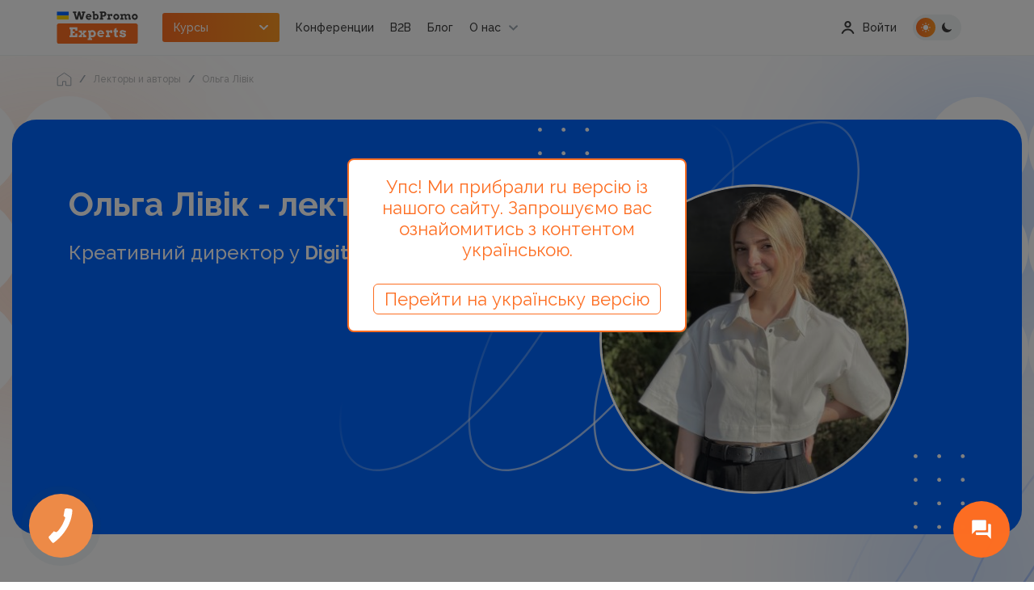

--- FILE ---
content_type: text/html; charset=UTF-8
request_url: https://webpromoexperts.net/lectors/olga-livik/
body_size: 21274
content:



<!DOCTYPE html>
<html lang="ru" defaultLang="ru">
<head>
    <meta charset="UTF-8">
    <title>Лектор Ольга Лівік: Креативний директор у Digital Agency MokCo</title>
    <meta http-equiv="X-UA-Compatible" content="IE=edge">
    <meta name="yandex-verification" content="bf26b86284b841ce" />
    <meta name="verify-admitad" content="f65bd90b09" />
    <meta name="facebook-domain-verification" content="gsc7lm939xldwmv2wjd94ermidsm69" />
    <meta name="csrf-param" content="_csrf">
<meta name="csrf-token" content="BGnc91R_Hv0j5i-5mjFVm4jC45IWujUaL9sNNKzR9FhmWIWhBwxWkXeTX8DUeATP-4uC33XtXVt-szRd7ZK3OQ==">
    <meta name="viewport" content="width=device-width"><!--, initial-scale=1, maximum-scale=1">-->

    <link rel="shortcut icon" href="/images/img/favicon.png">
    <link rel="stylesheet" rel="preload" as="style" href="https://use.fontawesome.com/releases/v5.7.2/css/all.css" integrity="sha384-fnmOCqbTlWIlj8LyTjo7mOUStjsKC4pOpQbqyi7RrhN7udi9RwhKkMHpvLbHG9Sr" crossorigin="anonymous">
    <meta property="og:type" content="website">
<meta property="og:url" content="https://webpromoexperts.net/lectors/olga-livik/">
<meta property="og:image" content="https://webpromoexperts.net/images/img/Logo_wpe_200x200.jpg">
<meta name="description" content="Лектор Ольга Лівік: Креативний директор у Digital Agency MokCo ✅ Академия интернет-маркетинга WebPromoExperts: курсы, вебинары, статьи">
<link href="https://webpromoexperts.net/lectors/olga-livik/" rel="canonical">
<link href="https://webpromoexperts.net/ua/lectors/olga-livik/" rel="alternate" hreflang="uk-ua">
<link href="https://webpromoexperts.net/lectors/olga-livik/" rel="alternate" hreflang="ru-ua">
<link href="/css/fonts.css?v=1.0" rel="stylesheet">
<link href="/libs/swiper/swiper-bundle.min.css?v=1.0" rel="stylesheet">
<link href="/libs/magnific/magnific-popup.css?v=1.0" rel="stylesheet">
<link href="/libs/bootstrap/bootstrap.min.css?v=1.0" rel="stylesheet">
<link href="/css/app.css?v=1.13" rel="stylesheet">
<link href="/css/add_app.css?v=1.233" rel="stylesheet">    	
    <script src="https://platform-api.sharethis.com/js/sharethis.js#property=648850989fbe9100124b5241&product=inline-share-buttons" async="async"></script>
	<script type="text/javascript"> (function(c, l, a, r, i, t, y) { c[a]=c[a]||function() {(c[a].q=c[a].q||[]).push(arguments)}; t=l.createElement(r);t.async=1;t.src="https://www.clarity.ms/tag/"+i; y=l.getElementsByTagName(r)[0];y.parentNode.insertBefore(t,y); })(window, document, "clarity", "script", "ltfygtgces"); </script
    <script charset="UTF-8" src="//web.webpushs.com/js/push/fae580c3a413f0d6dfb1f0da69274f81_1.js" async></script>
    <!-- Google Tag Manager -->
<script>(function(w,d,s,l,i){w[l]=w[l]||[];w[l].push({'gtm.start':new Date().getTime(),event:'gtm.js'});var f=d.getElementsByTagName(s)[0],j=d.createElement(s),dl=l!='dataLayer'?'&l='+l:'';j.async=true;j.src='https://www.googletagmanager.com/gtm.js?id='+i+dl;f.parentNode.insertBefore(j,f);})(window,document,'script','dataLayer','GTM-P35352');</script>
<!-- End Google Tag Manager -->


</head>
<body id="body">

<!-- Google Tag Manager (noscript) -->
<noscript><iframe src="https://www.googletagmanager.com/ns.html?id=GTM-P35352"
height="0" width="0" style="display:none;visibility:hidden"></iframe></noscript>
<!-- End Google Tag Manager (noscript) -->
<script>var userGuest = 1</script> 

<script type="text/javascript">
    var showWidget = true;
    if(screen.width < 800 && window.location.pathname.indexOf('cart') > 0){
        showWidget = false;
    }
	if(showWidget)
	{
		window.BinotelGetCallSettings =
		{
			language: 'ru'
		};


		(function(d, w, s)
			{
				var widgetHash = 'rf8k8y3ht745t0meu44t', gcw = d.createElement(s); gcw.type = 'text/javascript'; gcw.async = true;
				gcw.src = '//widgets.binotel.com/getcall/widgets/'+ widgetHash +'.js';
				var sn = d.getElementsByTagName(s)[0]; sn.parentNode.insertBefore(gcw, sn);
			})(document, window, 'script');

	}

</script>
<style type="text/css">

   #nethunt-social-buttons {

       position: fixed !important;

       z-index: 99999999 !important;

       bottom: 30px;

       opacity: 0;

       display: flex;

       align-items: center;

       flex-direction: column-reverse;

       animation: delayed 2s;

       animation-fill-mode: forwards;

   }

 

   #nethunt-social-buttons.right {

       right: 30px;

   }

 

   #nethunt-social-buttons.left {

       left: 30px;

   }

 

   @keyframes delayed {

       60% { opacity: 0; }

       100% { opacity: 1; }

   }

 

   #nethunt-social-buttons:hover .nethunt-bubble {

       box-shadow: 0 6px 10px rgba(0, 142, 255, 0.25);

   }

 

   #nethunt-social-buttons:hover .nethunt-messenger-buttons {

       pointer-events: auto;

   }

 

   #nethunt-social-buttons:hover .nethunt-messenger-buttons .nethunt-messenger-button {

       opacity: 1;

       transform: scale(1);

   }

 

  .nethunt-bubble {
       width: 70px;
       height: 70px;
       color: #fff;
       font-size: 30px;
       line-height: 50px;
       text-align: center;
       border-radius: 50%;
       background: #FD6E22 url("data:image/svg+xml,%3Csvg width='28' height='28' viewBox='0 0 28 28' fill='none' xmlns='http://www.w3.org/2000/svg'%3E%3Cg clip-path='url(%23clip0_301_1739)' filter='url(%23filter0_i_301_1739)'%3E%3Cpath d='M24.5 6.99992H22.1667V17.4999H7.00004V19.8333C7.00004 20.4749 7.52504 20.9999 8.16671 20.9999H21L25.6667 25.6666V8.16659C25.6667 7.52492 25.1417 6.99992 24.5 6.99992ZM19.8334 13.9999V3.49992C19.8334 2.85825 19.3084 2.33325 18.6667 2.33325H3.50004C2.85837 2.33325 2.33337 2.85825 2.33337 3.49992V19.8333L7.00004 15.1666H18.6667C19.3084 15.1666 19.8334 14.6416 19.8334 13.9999Z' fill='white'/%3E%3C/g%3E%3Cdefs%3E%3Cfilter id='filter0_i_301_1739' x='0' y='0' width='28' height='29' filterUnits='userSpaceOnUse' color-interpolation-filters='sRGB'%3E%3CfeFlood flood-opacity='0' result='BackgroundImageFix'/%3E%3CfeBlend mode='normal' in='SourceGraphic' in2='BackgroundImageFix' result='shape'/%3E%3CfeColorMatrix in='SourceAlpha' type='matrix' values='0 0 0 0 0 0 0 0 0 0 0 0 0 0 0 0 0 0 127 0' result='hardAlpha'/%3E%3CfeOffset dy='1'/%3E%3CfeGaussianBlur stdDeviation='0.5'/%3E%3CfeComposite in2='hardAlpha' operator='arithmetic' k2='-1' k3='1'/%3E%3CfeColorMatrix type='matrix' values='0 0 0 0 0 0 0 0 0 0.208105 0 0 0 0 0.586477 0 0 0 0.16 0'/%3E%3CfeBlend mode='normal' in2='shape' result='effect1_innerShadow_301_1739'/%3E%3C/filter%3E%3CclipPath id='clip0_301_1739'%3E%3Crect width='28' height='28' fill='white'/%3E%3C/clipPath%3E%3C/defs%3E%3C/svg%3E") center no-repeat;
       background-size: 40% 40%;
   }

 

   .nethunt-messenger-buttons {

       position: absolute;

       bottom: 70px;

       display: flex;

       transition: .3s;

       flex-direction: column;

       pointer-events: none;

   }

 

   #nethunt-social-buttons.right .nethunt-messenger-buttons {

       right: 15px;

   }

 

   #nethunt-social-buttons.right.bottom {

       flex-direction: row-reverse;

   }

 

   #nethunt-social-buttons.right.bottom .nethunt-messenger-button {

       margin: 0 5px 0;

   }

   #nethunt-social-buttons.right.bottom .nethunt-messenger-buttons {

       right: 5px;

       bottom: 0;

       flex-direction: row;

       position: relative;

   }

 

   #nethunt-social-buttons.left .nethunt-messenger-buttons {

       left: 15px;

   }

 

   #nethunt-social-buttons.left.bottom {

       flex-direction: row;

   }

 

   #nethunt-social-buttons.left.bottom .nethunt-messenger-button {

       margin: 0 5px 0;

   }

   #nethunt-social-buttons.left.bottom .nethunt-messenger-buttons {

       left: 5px;

       bottom: 0;

       flex-direction: row-reverse;

       position: relative;

   }

 

   .nethunt-messenger-button {

       display: block;

       width: 50px;

       height: 50px;

       margin: 0 0 16px;

       border-radius: 50%;

       background-position: center center;

       background-size: 20px;

       background-repeat: no-repeat;

       box-shadow: 0 8px 8px rgba(0, 53, 150, 0.1);

       border: 1px solid #F4F5F8;

       cursor: pointer;

       transform: scale(0);

       transition: all .2s linear;

   }

 

   .nethunt-messenger-button:hover {

       transform: scale(1.3) !important;

       box-shadow: 0 8px 8px rgba(0, 53, 150, 0.16);

   }

 

   .nethunt-messenger-button.facebook {

       background-image: url("data:image/svg+xml,%3Csvg width='20' height='20' viewBox='0 0 20 20' fill='none' xmlns='http://www.w3.org/2000/svg'%3E%3Cg clip-path='url(%23clip0_301_1995)'%3E%3Cpath d='M10 0C4.3675 0 0 4.1275 0 9.7C0 12.615 1.195 15.135 3.14 16.875C3.3025 17.02 3.4025 17.225 3.4075 17.445L3.4625 19.225C3.48 19.7925 4.065 20.1625 4.585 19.9325L6.57 19.0575C6.7375 18.9825 6.9275 18.97 7.105 19.0175C8.0175 19.2675 8.9875 19.4025 10 19.4025C15.6325 19.4025 20 15.275 20 9.7025C20 4.13 15.6325 0 10 0Z' fill='url(%23paint0_radial_301_1995)'/%3E%3Cpath d='M3.99501 12.5375L6.9325 7.8775C7.39999 7.135 8.39999 6.9525 9.10249 7.4775L11.44 9.23C11.655 9.39 11.95 9.39 12.1625 9.2275L15.3175 6.8325C15.7375 6.5125 16.2875 7.0175 16.0075 7.465L13.0675 12.1225C12.6 12.865 11.6 13.0475 10.8975 12.5225L8.55999 10.77C8.34499 10.61 8.04999 10.61 7.83749 10.7725L4.68251 13.1675C4.26251 13.4875 3.71251 12.985 3.99501 12.5375Z' fill='white'/%3E%3C/g%3E%3Cdefs%3E%3CradialGradient id='paint0_radial_301_1995' cx='0' cy='0' r='1' gradientUnits='userSpaceOnUse' gradientTransform='translate(3.85 19.8911) scale(21.792 21.792)'%3E%3Cstop stop-color='%230099FF'/%3E%3Cstop offset='0.6098' stop-color='%23A033FF'/%3E%3Cstop offset='0.9348' stop-color='%23FF5280'/%3E%3Cstop offset='1' stop-color='%23FF7061'/%3E%3C/radialGradient%3E%3CclipPath id='clip0_301_1995'%3E%3Crect width='20' height='20' fill='white'/%3E%3C/clipPath%3E%3C/defs%3E%3C/svg%3E");

   }

 

   .nethunt-messenger-button.instagram {

       background-image: url("data:image/svg+xml,%3Csvg width='20' height='20' viewBox='0 0 20 20' fill='none' xmlns='http://www.w3.org/2000/svg'%3E%3Cpath d='M10.0052 0.151611C5.89274 0.151611 4.69001 0.155854 4.45622 0.175248C3.61228 0.245399 3.08713 0.378278 2.51501 0.663126C2.0741 0.882066 1.72638 1.13585 1.38319 1.49161C0.758194 2.1404 0.379406 2.93858 0.242285 3.88737C0.175618 4.34798 0.156224 4.44191 0.152285 6.79464C0.15077 7.57888 0.152285 8.61101 0.152285 9.9954C0.152285 14.1045 0.15683 15.306 0.176527 15.5393C0.244709 16.3606 0.373497 16.8772 0.646224 17.4424C1.16744 18.5242 2.16289 19.3363 3.33562 19.6393C3.74168 19.7439 4.19016 19.8015 4.76592 19.8287C5.00986 19.8393 7.49622 19.8469 9.9841 19.8469C12.472 19.8469 14.9599 19.8439 15.1977 19.8318C15.8644 19.8004 16.2515 19.7484 16.6796 19.6378C17.8599 19.3333 18.8371 18.5333 19.369 17.4363C19.6364 16.8848 19.772 16.3484 19.8333 15.5701C19.8467 15.4004 19.8523 12.6948 19.8523 9.99282C19.8523 7.2904 19.8462 4.58979 19.8329 4.4201C19.7708 3.62919 19.6352 3.09737 19.3591 2.53525C19.1326 2.0751 18.8811 1.73146 18.5159 1.3801C17.8643 0.757672 17.0673 0.378884 16.1176 0.241914C15.6574 0.175399 15.5658 0.155702 13.2112 0.151611H10.0052Z' fill='url(%23paint0_radial_301_2000)'/%3E%3Cpath d='M10.0052 0.151611C5.89274 0.151611 4.69001 0.155854 4.45622 0.175248C3.61228 0.245399 3.08713 0.378278 2.51501 0.663126C2.0741 0.882066 1.72638 1.13585 1.38319 1.49161C0.758194 2.1404 0.379406 2.93858 0.242285 3.88737C0.175618 4.34798 0.156224 4.44191 0.152285 6.79464C0.15077 7.57888 0.152285 8.61101 0.152285 9.9954C0.152285 14.1045 0.15683 15.306 0.176527 15.5393C0.244709 16.3606 0.373497 16.8772 0.646224 17.4424C1.16744 18.5242 2.16289 19.3363 3.33562 19.6393C3.74168 19.7439 4.19016 19.8015 4.76592 19.8287C5.00986 19.8393 7.49622 19.8469 9.9841 19.8469C12.472 19.8469 14.9599 19.8439 15.1977 19.8318C15.8644 19.8004 16.2515 19.7484 16.6796 19.6378C17.8599 19.3333 18.8371 18.5333 19.369 17.4363C19.6364 16.8848 19.772 16.3484 19.8333 15.5701C19.8467 15.4004 19.8523 12.6948 19.8523 9.99282C19.8523 7.2904 19.8462 4.58979 19.8329 4.4201C19.7708 3.62919 19.6352 3.09737 19.3591 2.53525C19.1326 2.0751 18.8811 1.73146 18.5159 1.3801C17.8643 0.757672 17.0673 0.378884 16.1176 0.241914C15.6574 0.175399 15.5658 0.155702 13.2112 0.151611H10.0052Z' fill='url(%23paint1_radial_301_2000)'/%3E%3Cpath d='M10.0006 2.72729C8.02545 2.72729 7.77757 2.73593 7.00181 2.77123C6.22757 2.80669 5.69908 2.92926 5.23666 3.10911C4.75833 3.29487 4.35257 3.54336 3.94833 3.94775C3.54378 4.35199 3.29529 4.75775 3.10893 5.23593C2.92863 5.69851 2.8059 6.22714 2.77105 7.00108C2.73636 7.77684 2.72726 8.02487 2.72726 10C2.72726 11.9752 2.73605 12.2223 2.7712 12.9981C2.80681 13.7723 2.92939 14.3008 3.10908 14.7632C3.29499 15.2415 3.54348 15.6473 3.94787 16.0515C4.35196 16.4561 4.75772 16.7052 5.23575 16.8909C5.69848 17.0708 6.22711 17.1934 7.0012 17.2288C7.77696 17.2641 8.02469 17.2727 9.99969 17.2727C11.975 17.2727 12.2221 17.2641 12.9979 17.2288C13.7721 17.1934 14.3012 17.0708 14.7639 16.8909C15.2421 16.7052 15.6473 16.4561 16.0514 16.0515C16.4559 15.6473 16.7044 15.2415 16.8907 14.7634C17.0695 14.3008 17.1923 13.7721 17.2286 12.9982C17.2635 12.2224 17.2726 11.9752 17.2726 10C17.2726 8.02487 17.2635 7.77699 17.2286 7.00123C17.1923 6.22699 17.0695 5.69851 16.8907 5.23608C16.7044 4.75775 16.4559 4.35199 16.0514 3.94775C15.6468 3.5432 15.2423 3.29472 14.7635 3.10911C14.2998 2.92926 13.7711 2.80669 12.9968 2.77123C12.2211 2.73593 11.9741 2.72729 9.99832 2.72729H10.0006ZM9.34817 4.0379C9.54181 4.0376 9.75787 4.0379 10.0006 4.0379C11.9424 4.0379 12.1726 4.04487 12.9394 4.07972C13.6485 4.11214 14.0333 4.23063 14.2897 4.33017C14.6291 4.46199 14.8711 4.61957 15.1254 4.87411C15.38 5.12866 15.5376 5.37108 15.6697 5.71048C15.7692 5.96654 15.8879 6.35139 15.9201 7.06048C15.955 7.82714 15.9626 8.05745 15.9626 9.99835C15.9626 11.9393 15.955 12.1696 15.9201 12.9362C15.8877 13.6453 15.7692 14.0302 15.6697 14.2862C15.5379 14.6256 15.38 14.8673 15.1254 15.1217C14.8709 15.3762 14.6292 15.5338 14.2897 15.6656C14.0336 15.7656 13.6485 15.8838 12.9394 15.9162C12.1727 15.9511 11.9424 15.9587 10.0006 15.9587C8.05863 15.9587 7.82848 15.9511 7.06181 15.9162C6.35272 15.8835 5.96787 15.765 5.71136 15.6655C5.37196 15.5337 5.12954 15.3761 4.87499 15.1215C4.62045 14.867 4.46287 14.6252 4.33075 14.2856C4.2312 14.0296 4.11257 13.6447 4.08029 12.9356C4.04545 12.169 4.03848 11.9387 4.03848 9.99654C4.03848 8.05442 4.04545 7.82533 4.08029 7.05866C4.11272 6.34957 4.2312 5.96472 4.33075 5.70836C4.46257 5.36896 4.62045 5.12654 4.87499 4.87199C5.12954 4.61745 5.37196 4.45987 5.71136 4.32775C5.96772 4.22775 6.35272 4.10957 7.06181 4.07699C7.73272 4.04669 7.99272 4.0376 9.34817 4.03608V4.0379ZM13.8827 5.24548C13.4009 5.24548 13.01 5.63593 13.01 6.1179C13.01 6.59972 13.4009 6.99063 13.8827 6.99063C14.3645 6.99063 14.7554 6.59972 14.7554 6.1179C14.7554 5.63608 14.3645 5.24517 13.8827 5.24517V5.24548ZM10.0006 6.26517C7.93802 6.26517 6.26575 7.93745 6.26575 10C6.26575 12.0626 7.93802 13.7341 10.0006 13.7341C12.0632 13.7341 13.7348 12.0626 13.7348 10C13.7348 7.93745 12.0632 6.26517 10.0006 6.26517ZM10.0006 7.57578C11.3394 7.57578 12.4248 8.66108 12.4248 10C12.4248 11.3388 11.3394 12.4243 10.0006 12.4243C8.66166 12.4243 7.57636 11.3388 7.57636 10C7.57636 8.66108 8.66166 7.57578 10.0006 7.57578Z' fill='white'/%3E%3Cdefs%3E%3CradialGradient id='paint0_radial_301_2000' cx='0' cy='0' r='1' gradientUnits='userSpaceOnUse' gradientTransform='translate(5.38463 21.3639) rotate(-90) scale(19.5195 18.1596)'%3E%3Cstop stop-color='%23FFDD55'/%3E%3Cstop offset='0.1' stop-color='%23FFDD55'/%3E%3Cstop offset='0.5' stop-color='%23FF543E'/%3E%3Cstop offset='1' stop-color='%23C837AB'/%3E%3C/radialGradient%3E%3CradialGradient id='paint1_radial_301_2000' cx='0' cy='0' r='1' gradientUnits='userSpaceOnUse' gradientTransform='translate(-3.14836 1.57043) rotate(78.6776) scale(8.72539 35.9755)'%3E%3Cstop stop-color='%233771C8'/%3E%3Cstop offset='0.128' stop-color='%233771C8'/%3E%3Cstop offset='1' stop-color='%236600FF' stop-opacity='0'/%3E%3C/radialGradient%3E%3C/defs%3E%3C/svg%3E");

   }

 

   .nethunt-messenger-button.viber {

       background-image: url("data:image/svg+xml,%3Csvg width='20' height='20' viewBox='0 0 20 20' fill='none' xmlns='http://www.w3.org/2000/svg'%3E%3Cg clip-path='url(%23clip0_301_1981)'%3E%3Cpath d='M17.0595 1.95137C16.5556 1.49281 14.5193 0.0348941 9.98358 0.015087C9.98358 0.015087 4.63479 -0.303026 2.02733 2.05581C0.575872 3.48762 0.065275 5.58266 0.0114158 8.18009C-0.0424433 10.7775 -0.112126 15.6452 4.64544 16.9651H4.65L4.64696 18.9791C4.64696 18.9791 4.61653 19.7945 5.1609 19.9608C5.81938 20.1624 6.20583 19.5427 6.83449 18.8747C7.17956 18.5079 7.65607 17.9693 8.01513 17.5575C11.2689 17.8276 13.7714 17.2103 14.0556 17.1191C14.7125 16.909 18.43 16.4393 19.0347 11.5719C19.6588 6.55501 18.7328 3.38168 17.0595 1.95137Z' fill='white'/%3E%3Cpath d='M16.002 2.96422C15.576 2.58249 13.7371 1.44298 9.90036 1.42648C9.90036 1.42648 5.35702 1.13207 3.15153 3.10227C1.92402 4.29759 1.5105 6.07513 1.46516 8.2443C1.41982 10.4135 1.18491 14.5573 5.20791 15.6596C5.20791 15.6596 5.19209 18.736 5.19026 19.0064C5.19026 19.1955 5.22069 19.3248 5.33024 19.3515C5.40905 19.3704 5.52711 19.3302 5.62753 19.2315C6.2708 18.5944 8.33022 16.144 8.33022 16.144C11.0935 16.322 13.292 15.7839 13.5284 15.7076C14.0859 15.5309 17.1011 15.2755 17.6114 11.2102C18.1387 7.01986 17.4175 4.15955 16.002 2.96422Z' fill='%237360F2'/%3E%3Cpath d='M11.8512 8.06594C11.8013 7.07379 11.2902 6.5527 10.3181 6.50269' stroke='white' stroke-width='0.6' stroke-linecap='round' stroke-linejoin='round'/%3E%3Cpath d='M13.1672 8.50111C13.1875 7.57678 12.9099 6.80451 12.3344 6.18429C11.7562 5.56187 10.9559 5.21915 9.92896 5.14502' stroke='white' stroke-width='0.6' stroke-linecap='round' stroke-linejoin='round'/%3E%3Cpath d='M14.5146 9.02101C14.5022 7.41704 14.0163 6.15379 13.0567 5.23126C12.0972 4.30873 10.9039 3.84257 9.47678 3.83276' stroke='white' stroke-width='0.6' stroke-linecap='round' stroke-linejoin='round'/%3E%3Cpath d='M10.369 11.4545C10.369 11.4545 10.7295 11.4845 10.9237 11.2486L11.3022 10.779C11.4848 10.5461 11.9254 10.3975 12.3569 10.6346C12.6802 10.8165 12.9941 11.0142 13.2974 11.227C13.5838 11.4347 14.1701 11.9173 14.172 11.9173C14.4513 12.1498 14.5158 12.4914 14.3256 12.8515C14.3256 12.8536 14.3241 12.8572 14.3241 12.859C14.1147 13.2171 13.8487 13.5401 13.5363 13.8157C13.5327 13.8175 13.5327 13.8193 13.5293 13.8211C13.2579 14.0448 12.9912 14.172 12.7293 14.2026C12.6908 14.2092 12.6516 14.2116 12.6125 14.2098C12.497 14.2109 12.3821 14.1934 12.2723 14.1582L12.2638 14.1459C11.8603 14.0336 11.1866 13.7527 10.0647 13.1423C9.41544 12.7932 8.79735 12.3905 8.21703 11.9386C7.92616 11.7122 7.6487 11.4695 7.38602 11.2117L7.35802 11.1841L7.33003 11.1565L7.30203 11.1289C7.2926 11.1199 7.28347 11.1106 7.27404 11.1013C7.01268 10.8422 6.76662 10.5686 6.53705 10.2817C6.07885 9.7094 5.67056 9.09991 5.31655 8.45973C4.69762 7.35294 4.41281 6.68911 4.299 6.29056L4.28653 6.28216C4.25085 6.17384 4.23328 6.06052 4.23449 5.94664C4.23236 5.90809 4.23471 5.86943 4.24149 5.8314C4.27415 5.57351 4.40327 5.31032 4.62885 5.04182C4.63068 5.03852 4.6325 5.03852 4.63433 5.03492C4.91376 4.7268 5.24123 4.46462 5.6044 4.25824C5.60623 4.25824 5.60988 4.25644 5.61201 4.25644C5.97716 4.06887 6.32344 4.1325 6.55896 4.40649C6.56079 4.4083 7.04917 4.9866 7.25883 5.269C7.47464 5.56843 7.67511 5.87833 7.85949 6.19753C8.09988 6.62278 7.94926 7.05824 7.71313 7.2377L7.23692 7.61103C6.99653 7.8025 7.02817 8.15813 7.02817 8.15813C7.02817 8.15813 7.73352 10.791 10.369 11.4545Z' fill='white'/%3E%3C/g%3E%3Cdefs%3E%3CclipPath id='clip0_301_1981'%3E%3Crect width='19.2308' height='20' fill='white'/%3E%3C/clipPath%3E%3C/defs%3E%3C/svg%3E");

   }

 

   .nethunt-messenger-button.telegram {

       background-image: url("data:image/svg+xml,%3Csvg width='20' height='20' viewBox='0 0 20 20' fill='none' xmlns='http://www.w3.org/2000/svg'%3E%3Cg clip-path='url(%23clip0_301_2006)'%3E%3Cpath d='M10 20C15.5228 20 20 15.5228 20 10C20 4.47715 15.5228 0 10 0C4.47715 0 0 4.47715 0 10C0 15.5228 4.47715 20 10 20Z' fill='url(%23paint0_linear_301_2006)'/%3E%3Cpath d='M6.76907 10.731L7.95549 14.0149C7.95549 14.0149 8.10382 14.3221 8.26266 14.3221C8.42149 14.3221 10.7839 11.8644 10.7839 11.8644L13.411 6.79028L6.81141 9.88337L6.76907 10.731Z' fill='%23C8DAEA'/%3E%3Cpath d='M8.34215 11.5732L8.1144 13.9937C8.1144 13.9937 8.01907 14.7354 8.76057 13.9937C9.50207 13.2521 10.2118 12.6802 10.2118 12.6802' fill='%23A9C6D8'/%3E%3Cpath d='M6.79049 10.8482L4.34999 10.0531C4.34999 10.0531 4.05832 9.93474 4.15224 9.66641C4.17157 9.61107 4.21057 9.56399 4.32724 9.48307C4.86799 9.10616 14.3361 5.70307 14.3361 5.70307C14.3361 5.70307 14.6034 5.61299 14.7611 5.67291C14.8001 5.68498 14.8352 5.7072 14.8628 5.73729C14.8904 5.76738 14.9095 5.80426 14.9182 5.84416C14.9352 5.91463 14.9423 5.98713 14.9393 6.05957C14.9386 6.12224 14.931 6.18032 14.9252 6.27141C14.8676 7.20182 13.1419 14.1458 13.1419 14.1458C13.1419 14.1458 13.0387 14.5522 12.6687 14.5661C12.5778 14.569 12.4873 14.5536 12.4024 14.5208C12.3176 14.488 12.2403 14.4384 12.175 14.3751C11.4491 13.7507 8.94007 12.0645 8.38565 11.6937C8.37315 11.6851 8.36262 11.674 8.35477 11.6611C8.34692 11.6482 8.34194 11.6337 8.34016 11.6187C8.33241 11.5796 8.37491 11.5312 8.37491 11.5312C8.37491 11.5312 12.7437 7.64782 12.86 7.24016C12.869 7.20857 12.835 7.19299 12.7893 7.20682C12.4992 7.31357 7.46899 10.4902 6.91382 10.8407C6.87386 10.8528 6.83162 10.8554 6.79049 10.8482Z' fill='white'/%3E%3C/g%3E%3Cdefs%3E%3ClinearGradient id='paint0_linear_301_2006' x1='10' y1='20' x2='10' y2='0' gradientUnits='userSpaceOnUse'%3E%3Cstop stop-color='%231D93D2'/%3E%3Cstop offset='1' stop-color='%2338B0E3'/%3E%3C/linearGradient%3E%3CclipPath id='clip0_301_2006'%3E%3Crect width='20' height='20' fill='white'/%3E%3C/clipPath%3E%3C/defs%3E%3C/svg%3E");

   }

 

   .nethunt-messenger-button.whatsapp {

       background-image: url("data:image/svg+xml,%3Csvg width='20' height='20' viewBox='0 0 20 20' fill='none' xmlns='http://www.w3.org/2000/svg'%3E%3Cg clip-path='url(%23clip0_301_1990)'%3E%3Cpath d='M4.55344 0.0223732C4.10797 0.038208 3.53384 0.073061 3.27288 0.125731C2.87454 0.206171 2.49836 0.328131 2.18552 0.487577C1.81797 0.674896 1.48854 0.913897 1.20409 1.1979C0.918988 1.48246 0.679032 1.81219 0.49096 2.1803C0.331958 2.49146 0.210066 2.86535 0.129283 3.26143C0.0755529 3.52502 0.040017 4.10343 0.0239083 4.55177C0.018009 4.72831 0.0147139 4.90492 0.0140241 5.08155L0.0124512 14.917C0.0124512 15.0259 0.0157693 15.2631 0.0222675 15.4466C0.0381027 15.892 0.072953 16.4662 0.125657 16.7271C0.206064 17.1254 0.32806 17.5016 0.487471 17.8145C0.674826 18.1821 0.913788 18.5114 1.1978 18.7959C1.48235 19.081 1.81212 19.3209 2.18019 19.509C2.49139 19.668 2.86527 19.7899 3.26132 19.8707C3.52491 19.9244 4.10336 19.96 4.5517 19.9761C4.73488 19.9826 4.97207 19.986 5.08144 19.986L14.9169 19.9875C15.0258 19.9875 15.2631 19.9843 15.4464 19.9777C15.8919 19.9619 16.4661 19.927 16.727 19.8743C17.1253 19.7939 17.5016 19.6719 17.8144 19.5125C18.1819 19.3252 18.5114 19.0862 18.7958 18.8022C19.0809 18.5176 19.3208 18.1879 19.5089 17.8198C19.6679 17.5086 19.7899 17.1348 19.8706 16.7387C19.9244 16.4751 19.9599 15.8966 19.976 15.4483C19.9825 15.2651 19.9859 15.0279 19.9859 14.9186L19.9875 5.08312C19.9875 4.97416 19.9842 4.73694 19.9776 4.55352C19.9618 4.10808 19.9269 3.53395 19.8742 3.27299C19.7938 2.87465 19.6718 2.49847 19.5124 2.18563C19.3251 1.81804 19.0861 1.48865 18.8021 1.20416C18.5175 0.919128 18.1878 0.679138 17.8197 0.491066C17.5085 0.332064 17.1347 0.210138 16.7386 0.129389C16.475 0.0756588 15.8965 0.040123 15.4482 0.0240498C15.265 0.0174484 15.0278 0.0141315 14.9184 0.0141315L5.08301 0.012558C4.90645 0.0132256 4.72991 0.0164967 4.55344 0.0223732Z' fill='url(%23paint0_linear_301_1990)'/%3E%3Cpath fill-rule='evenodd' clip-rule='evenodd' d='M13.4626 11.3147C13.2847 11.2257 12.41 10.7954 12.2469 10.736C12.0838 10.6767 11.9653 10.647 11.8466 10.825C11.728 11.0031 11.3871 11.4037 11.2833 11.5224C11.1795 11.6411 11.0758 11.656 10.8978 11.5669C10.7199 11.4779 10.1467 11.2901 9.46713 10.6841C8.93821 10.2126 8.58115 9.63009 8.47736 9.45205C8.37361 9.27398 8.46633 9.17774 8.55542 9.08906C8.63542 9.00942 8.73331 8.88137 8.82227 8.77748C8.91122 8.67359 8.94088 8.59944 9.00018 8.48075C9.05949 8.36204 9.02983 8.25818 8.9853 8.16914C8.94088 8.08013 8.58507 7.20472 8.43681 6.84861C8.29239 6.50181 8.14572 6.54875 8.03653 6.54328C7.93285 6.53813 7.81413 6.53702 7.69552 6.53702C7.57691 6.53702 7.3842 6.58155 7.22108 6.75957C7.05802 6.93764 6.59843 7.36796 6.59843 8.24333C6.59843 9.11874 7.23593 9.96448 7.32487 10.0832C7.41385 10.2019 8.57943 11.9984 10.3641 12.7687C10.7886 12.952 11.12 13.0614 11.3784 13.1434C11.8046 13.2788 12.1924 13.2597 12.499 13.2139C12.8408 13.1628 13.5516 12.7836 13.6998 12.3682C13.8481 11.9527 13.8481 11.5966 13.8036 11.5224C13.7591 11.4482 13.6405 11.4037 13.4626 11.3147ZM10.2164 15.7456H10.214C9.15206 15.7452 8.1105 15.46 7.20187 14.921L6.98576 14.7927L4.74587 15.3801L5.34374 13.197L5.20302 12.9731C4.61061 12.0311 4.29775 10.9424 4.29818 9.82455C4.29947 6.56257 6.95434 3.90873 10.2188 3.90873C11.7995 3.90934 13.2854 4.52555 14.4027 5.64381C15.5201 6.76209 16.1351 8.24853 16.1345 9.82935C16.1331 13.0916 13.4783 15.7456 10.2164 15.7456ZM15.2532 4.79404C13.9088 3.4486 12.1211 2.70729 10.2163 2.70654C6.29175 2.70654 3.09759 5.89947 3.096 9.82409C3.09549 11.0786 3.42336 12.3033 4.04642 13.3826L3.03629 17.0712L6.81087 16.0814C7.85086 16.6484 9.02178 16.9473 10.2135 16.9478H10.2164C14.1407 16.9478 17.3351 13.7544 17.3367 9.82976C17.3374 7.92784 16.5975 6.13946 15.2532 4.79404Z' fill='white'/%3E%3C/g%3E%3Cdefs%3E%3ClinearGradient id='paint0_linear_301_1990' x1='9.99995' y1='19.9875' x2='9.99995' y2='0.012533' gradientUnits='userSpaceOnUse'%3E%3Cstop stop-color='%2325CF43'/%3E%3Cstop offset='1' stop-color='%2361FD7D'/%3E%3C/linearGradient%3E%3CclipPath id='clip0_301_1990'%3E%3Crect width='20' height='20' fill='white'/%3E%3C/clipPath%3E%3C/defs%3E%3C/svg%3E");

   }

</style>

 

<div id="nethunt-social-buttons" class="right">

   <div class="nethunt-bubble"></div>

   <div class="nethunt-messenger-buttons">

       <a class="nethunt-messenger-button viber" href="viber://pa?chatURI=webpromoexpertsua" target="_blank"></a>

       <a class="nethunt-messenger-button telegram" href="https://t.me/Webpromoexperts_bot" target="_blank"></a>

   </div>

</div><header class="inner">
    <div class="container">
        <div class="header-left">
            <a href="/" class="logo">
                <svg width="101" height="40" viewBox="0 0 101 40" fill="none" xmlns="http://www.w3.org/2000/svg">
                    <path d="M0.5 17.2976C0.5 15.9984 1.55221 14.9451 2.85018 14.9451H98.1498C99.4478 14.9451 100.5 15.9984 100.5 17.2976V37.6474C100.5 38.9467 99.4478 40 98.1498 40H2.85018C1.55221 40 0.5 38.9467 0.5 37.6474V17.2976Z" fill="#FD6E22"></path>
                    <path class="white-fill" fill-rule="evenodd" clip-rule="evenodd" d="M44.2887 1.67951V0H47.0837V3.62145C52.8291 0.524848 54.6407 12.2815 47.0837 10.0246V10.3395H45.1686V1.67951H44.2887ZM50.1893 6.82303C50.1893 7.89553 49.4246 8.76497 48.4812 8.76497C47.964 8.76497 47.5005 8.50359 47.1872 8.09067V5.55538C47.5005 5.14247 47.964 4.88109 48.4812 4.88109C49.4246 4.88109 50.1893 5.75052 50.1893 6.82303Z" fill="#3D3D3D"></path>
                    <path class="white-fill" d="M20.3238 0.262424H24.6199V2.04691H23.4812L24.9822 7.6103L26.7938 0.262424H29.1747L31.0381 7.6103L32.4356 2.04691H31.3487V0.262424H35.4895V2.04691H34.6095L32.2803 10.3395H29.5371L28.036 4.04133L26.4315 10.3395H23.74L21.3072 2.04691H20.3238V0.262424Z" fill="#3D3D3D"></path>
                    <path class="white-fill" fill-rule="evenodd" clip-rule="evenodd" d="M96.825 10.5495C98.8547 10.5495 100.5 8.88107 100.5 6.82303C100.5 4.76498 98.8547 3.0966 96.825 3.0966C94.7954 3.0966 93.1501 4.76498 93.1501 6.82303C93.1501 8.88107 94.7954 10.5495 96.825 10.5495ZM96.825 8.55503C97.7684 8.55503 98.5331 7.77958 98.5331 6.82303C98.5331 5.86647 97.7684 5.09103 96.825 5.09103C95.8817 5.09103 95.117 5.86647 95.117 6.82303C95.117 7.77958 95.8817 8.55503 96.825 8.55503Z" fill="#3D3D3D"></path>
                    <path class="white-fill" fill-rule="evenodd" clip-rule="evenodd" d="M77.6221 6.82303C77.6221 8.88107 75.9768 10.5495 73.9471 10.5495C71.9175 10.5495 70.2722 8.88107 70.2722 6.82303C70.2722 4.76498 71.9175 3.0966 73.9471 3.0966C75.9768 3.0966 77.6221 4.76498 77.6221 6.82303ZM75.6552 6.82303C75.6552 7.77958 74.8905 8.55503 73.9471 8.55503C73.0038 8.55503 72.2391 7.77958 72.2391 6.82303C72.2391 5.86647 73.0038 5.09103 73.9471 5.09103C74.8905 5.09103 75.6552 5.86647 75.6552 6.82303Z" fill="#3D3D3D"></path>
                    <path class="white-fill" fill-rule="evenodd" clip-rule="evenodd" d="M39.7855 10.5495C37.8131 10.5495 36.2141 8.88107 36.2141 6.82303C36.2141 4.76498 37.8131 3.0966 39.7855 3.0966C41.758 3.0966 43.357 4.76498 43.357 6.82303C43.357 6.92909 43.3527 7.03412 43.3444 7.13794H38.225L38.2266 7.14342C38.2845 7.71527 38.7015 8.71248 39.8373 8.71248C40.976 8.71248 42.0112 8.18763 42.0112 8.18763L42.6841 9.55224C42.1147 10.2345 40.8989 10.5495 39.7855 10.5495ZM39.7855 4.77612C39.0257 4.77612 38.3851 5.30879 38.1881 6.03576H41.383C41.186 5.30879 40.5454 4.77612 39.7855 4.77612Z" fill="#3D3D3D"></path>
                    <path class="white-fill" d="M78.8643 3.41151V5.24848L79.9513 5.09103V8.55503H78.7608V10.3395H83.0051V8.55503H81.7629V5.93079C82.2805 4.56618 84.5062 4.77612 84.5062 5.93079V10.3395H87.56V8.55503H86.3695V5.93079C86.3695 4.8286 89.1646 4.61866 89.1646 5.93079V10.3395H92.1149V8.55503H91.1314V5.24848C91.1314 2.99164 87.6635 2.67673 86.1625 4.46121C85.2826 2.72921 83.1604 2.99164 81.7629 4.1463V3.41151H78.8643Z" fill="#3D3D3D"></path>
                    <path class="white-fill" d="M62.8187 3.41151V5.24848L63.9057 5.09103V8.55503H62.7152V10.3395H66.9595V8.55503H65.7173V5.93079C65.96 5.2909 66.5783 4.99722 67.1666 4.98483V6.03576H69.0299V3.40562C68.0177 2.97008 66.6915 3.34141 65.7173 4.1463V3.41151H62.8187Z" fill="#3D3D3D"></path>
                    <path class="white-fill" fill-rule="evenodd" clip-rule="evenodd" d="M57.6427 10.3395H53.6055V8.55503H54.5889V1.94194H53.6055V0.157454H58.9367C59.8775 0.157454 61.5675 1.48044 61.68 3.0966C61.7904 4.68171 60.3463 6.5606 58.9367 6.5606H56.8146V8.55503H57.6427V10.3395ZM56.8146 4.88109V1.94194H57.9533C58.8332 1.94194 59.4285 2.67083 59.4026 3.40562C59.3767 4.14041 58.7815 4.88109 57.9533 4.88109H56.8146Z" fill="#3D3D3D"></path>
                    <path class="white-fill" d="M70.4754 23.578V25.8222H71.59V30.0803C71.59 31.9217 74.2299 32.7848 76.2244 31.634L75.9311 30.0803C74.9016 30.3921 74.2299 30.3105 74.2299 29.7351V25.8222H75.9311V23.578H74.2299V20.4132L71.59 21.7367V23.578H70.4754Z" fill="white"></path>
                    <path d="M27.5925 23.6356V25.8222H28.6484L30.5843 27.7211L28.5311 29.7351H27.5925V32.0368H31.5816V29.7351H30.9363L32.1682 28.5267L33.4002 29.7351H32.8135V32.0368H36.6267V29.7351H35.9227L33.8695 27.7211L35.8054 25.8222H36.6267V23.6356H32.8135V25.6495H33.4002L32.1682 26.8579L30.9363 25.6495H31.5816V23.6356H27.5925Z" fill="white"></path>
                    <path d="M15.9185 19.7802V22.197H17.3264V29.7351H15.9185V32.0368H25.7739V27.4909H23.1341V29.7351H19.9663V26.9155H22.3128V24.6713H19.9663V22.197H23.1341V23.9808H25.7739V19.7802H15.9185Z" fill="white"></path>
                    <path fill-rule="evenodd" clip-rule="evenodd" d="M38.9145 23.6356V25.8222H39.8531V33.5329H38.5039V35.6044H43.9596V33.5329H42.3757V31.749C45.4848 32.8423 48.7113 31.4038 48.7113 27.7211C48.7113 24.3836 45.0155 22.197 42.3757 23.6356H38.9145ZM46.1301 27.6635C46.1301 28.8394 45.2036 29.7926 44.0607 29.7926C43.4341 29.7926 42.8725 29.506 42.493 29.0533V26.2737C42.8725 25.821 43.4341 25.5345 44.0607 25.5345C45.2036 25.5345 46.1301 26.4877 46.1301 27.6635Z" fill="white"></path>
                    <path fill-rule="evenodd" clip-rule="evenodd" d="M54.6363 31.9792C52.2712 31.9792 50.3539 30.047 50.3539 27.6635C50.3539 25.28 52.2712 23.3478 54.6363 23.3478C57.0014 23.3478 58.9187 25.28 58.9187 27.6635C58.9187 27.7864 58.9136 27.908 58.9037 28.0282H52.7651L52.767 28.0346C52.8365 28.6969 53.3365 29.8518 54.6984 29.8518C56.0638 29.8518 57.3051 29.2439 57.3051 29.2439L58.1119 30.8243C57.4292 31.6145 55.9713 31.9792 54.6363 31.9792ZM54.6363 25.2929C53.7252 25.2929 52.9571 25.9098 52.7208 26.7518H56.5518C56.3155 25.9098 55.5474 25.2929 54.6363 25.2929Z" fill="white"></path>
                    <path d="M61.1595 23.5787V25.8061L62.5126 25.6152V29.8154H61.0306V31.9792H66.3142V29.8154H64.7678V26.6334C65.0699 25.8575 65.8396 25.5014 66.5719 25.4864V26.7607H68.8915V23.5715C67.6315 23.0434 65.9805 23.4937 64.7678 24.4696V23.5787H61.1595Z" fill="white"></path>
                    <path d="M78.1017 29.1021V31.5189H79.6856C82.0321 33.015 85.9625 32.2669 85.9625 29.2747C85.9625 26.2825 80.7415 26.7607 80.7415 25.8222C80.7415 24.8837 82.2389 25.0541 83.7333 25.9373V26.2825H85.8452V23.9233H84.32C84.32 23.9233 82.4356 23.0273 80.7415 23.2903C79.3581 23.5051 78.1017 24.7215 78.1017 25.9373C78.1017 27.1121 79.1201 27.885 80.2722 28.239C81.7722 28.6998 83.4987 28.6087 83.4987 29.3898C83.4987 30.1803 82.4598 30.2905 81.6215 30.0803C80.9952 29.9233 80.5069 29.5049 80.5069 29.5049V29.1021H78.1017Z" fill="white"></path>
                    <rect x="0.5" y="0.439575" width="14.5374" height="4.83516" fill="#0066FF"></rect>
                    <rect x="0.5" y="5.27472" width="14.5374" height="4.83516" fill="#FFD500"></rect>
                </svg>
            </a>
            <div class="header-left__mobile">
                <div class="header-left__catalog js-catalog js-click-hide catalog-link">
                    <span>
                        Курсы                    </span>
                    <div class="catalog-inner">
                        <div class="catalog-inner__wrapper">
                            <div class="catalog-left">
                                <ul>
                                    <li>
                                        <a href="/courses/" class="catalog-left__link">
                                            Курсы                                        </a>
                                    </li>
                                     <li>
                                        <a href="/corporate/">
                                            Корпоративное обучение                                        </a>
                                    </li>
                                    <!--<li>
                                        <a href="/certificates/">
                                            Подарочные сертификаты                                        </a>
                                    </li> -->
                                    <li>
                                        <a href="/pay-parts/">
                                            Оплата частями                                        </a>
                                    </li>
                                </ul>
                            </div>
                            <div class="catalog-right">
    <div class="catalog-right__dynamic">
                    <div class="row">
                                    <div class="col-xl-6">
                                                    <div class="catalog-right__item">
                                <p>
                                    <a href="/courses/filter-internet-marketing/">Интернет-маркетинг</a>
                                </p>
                                <ul>
                                                                            <li>
                                            <a href="/courses/google-sheets/"> Google Sheets</a>
                                        </li>
                                                                            <li>
                                            <a href="/courses/specialist-z-internet-marketingu/"> Спеціаліст з інтернет-маркетингу</a>
                                        </li>
                                                                    </ul>
                            </div>
                                                    <div class="catalog-right__item">
                                <p>
                                    <a href="/courses/filter-marketing-menedzhment/">Маркетинг-менеджмент</a>
                                </p>
                                <ul>
                                                                            <li>
                                            <a href="/courses/cmo/"> Директор по маркетингу</a>
                                        </li>
                                                                    </ul>
                            </div>
                                                    <div class="catalog-right__item">
                                <p>
                                    <a href="/courses/filter-seo/">SEO</a>
                                </p>
                                <ul>
                                                                            <li>
                                            <a href="/courses/kursi-seo-optimizacii/"> SEO-специалист</a>
                                        </li>
                                                                    </ul>
                            </div>
                                                    <div class="catalog-right__item">
                                <p>
                                    <a href="/courses/filter-shtuchniy-intelekt/">Штучний інтелект</a>
                                </p>
                                <ul>
                                                                            <li>
                                            <a href="/courses/ai-dlya-ppc-ta-targetingu/"> AI для PPC та таргетинга</a>
                                        </li>
                                                                            <li>
                                            <a href="/courses/ai-dlya-biznesu/"> AI для бизнеса</a>
                                        </li>
                                                                            <li>
                                            <a href="/courses/ai-marketing/"> AI маркетинг</a>
                                        </li>
                                                                            <li>
                                            <a href="/courses/seo-z-ai/"> SEO c AI</a>
                                        </li>
                                                                    </ul>
                            </div>
                                            </div>
                                    <div class="col-xl-6">
                                                    <div class="catalog-right__item">
                                <p>
                                    <a href="/courses/filter-wa/">Веб-аналитика</a>
                                </p>
                                <ul>
                                                                            <li>
                                            <a href="/courses/praktikum-po-google-analytics-4-efektivna-robota-z-danimi/"> Практикум по Google Analytics 4: эффективная работа по данными</a>
                                        </li>
                                                                    </ul>
                            </div>
                                                    <div class="catalog-right__item">
                                <p>
                                    <a href="/courses/filter-ppc/">PPC</a>
                                </p>
                                <ul>
                                                                            <li>
                                            <a href="/courses/targetirovannaa-reklama/"> Таргетолог</a>
                                        </li>
                                                                            <li>
                                            <a href="/courses/targetovana-reklama-v-tiktok/"> Таргетированная реклама в TikTok</a>
                                        </li>
                                                                            <li>
                                            <a href="/courses/kursi-google-adwords/"> PPC-специалист</a>
                                        </li>
                                                                    </ul>
                            </div>
                                                    <div class="catalog-right__item">
                                <p>
                                    <a href="/courses/filter-smm/">SMM</a>
                                </p>
                                <ul>
                                                                            <li>
                                            <a href="/courses/smm/"> SMM-специалист</a>
                                        </li>
                                                                    </ul>
                            </div>
                                            </div>
                            </div>
            </div>
    </div>                        </div>
                    </div>
                </div>
                <ul class="header-left__menu">
                    <li>
                        <a href="/conference/">Конференции</a>
                    </li>
                    <li>
                        <a href="/corporate/">
                            B2B                        </a>
                    </li>
                    <li>
                        <a href="/blog/">Блог</a>
                    </li>
                    <li class="w-submenu js-body-hover about-link js-click-hide">
                        <a href="javascript:void(0)">О нас</a>
                        <div class="submenu">
                            <div class="submenu-wrapper">
                                <ul>
                                                                    </ul>
                            </div>
                        </div>
                    </li>
                </ul>
            </div>
        </div>
        <div class="header-right">
                            <a href="javascript:void(0)" class="header-right__login login login-modal">
                    <svg width="17" height="16" viewBox="0 0 17 16" fill="none" xmlns="http://www.w3.org/2000/svg">
                        <path d="M15.2563 14.9999V14.9806C14.7148 13.6288 13.7794 12.4738 12.5734 11.6676C11.3674 10.8615 9.94733 10.4419 8.49997 10.4642C7.05275 10.4418 5.63266 10.8612 4.42669 11.6672C3.22072 12.4731 2.28537 13.6279 1.74365 14.9795V14.9999M11.6448 4.16827C11.6445 4.79453 11.4599 5.40664 11.1141 5.92721C10.7684 6.44777 10.2771 6.85343 9.70244 7.09287C9.12778 7.33231 8.49556 7.3948 7.88563 7.27243C7.2757 7.15005 6.71546 6.84833 6.27581 6.40538C5.83616 5.96243 5.53685 5.39816 5.41563 4.7839C5.29442 4.16965 5.35678 3.53299 5.59485 2.95442C5.83292 2.37586 6.23594 1.88137 6.75307 1.53347C7.27019 1.18556 7.87813 0.999878 8.50005 0.999878C8.91316 0.999878 9.32214 1.08184 9.70379 1.24108C10.0854 1.40033 10.4322 1.63373 10.7243 1.92797C11.0163 2.2222 11.2481 2.57149 11.406 2.95589C11.564 3.34029 11.645 3.75226 11.6448 4.16827Z" stroke="#3D3D3D" stroke-width="2" stroke-linecap="round" stroke-linejoin="round" />
                    </svg>
                    Войти                </a>
                        <label class="switch js-themeswitcher">
                <span class="slider round">
                    <small class="icons"></small>
                </span>
            </label>
            <div class="header-right__hamburger">
                <div class="hamburger">
                    <span class="line"></span>
                    <span class="line"></span>
                    <span class="line"></span>
                </div>
                <p>Меню</p>
            </div>
        </div>
    </div>
    <div class="mob-nav">
        <div class="mob-nav__top">
            <label class="switch js-themeswitcher">
                <span class="slider round">
                    <small class="icons"></small>
                </span>
            </label>
            <div class="js-hide-menu">
                <svg width="16" height="16" viewBox="0 0 16 16" fill="none" xmlns="http://www.w3.org/2000/svg">
                    <path d="M1.24126 0.999985L7.99988 7.87718M7.99988 7.87718L14.9999 15M7.99988 7.87718L0.999878 15M7.99988 7.87718L14.7585 0.999996" stroke="#9FA8B0" stroke-width="2" stroke-linecap="round" />
                </svg>
            </div>
        </div>
        <div class="mob-nav__middle">
            <ul>
                <li class="w-submenu js-click-hide">
                    <a href="javascript:void(0)">
                        Курсы                        <span>
                            <svg width="10" height="12" viewBox="0 0 10 12" fill="none" xmlns="http://www.w3.org/2000/svg">
                                <path d="M3.25684 1.625L7.5 6L3.25684 10.375" stroke="#9FA8B0" stroke-width="2" stroke-linecap="round" />
                            </svg>
                        </span>
                    </a>
                    <div class="submenu catalog-menu">
                        <div class="submenu-top">
                            <a href="javascript:void(0)" class="submenu-back">
                                <svg width="12" height="12" viewBox="0 0 12 12" fill="none" xmlns="http://www.w3.org/2000/svg">
                                    <path d="M5.79106 10.0601L1.62439 5.87656M5.79105 1.69307L1.62439 5.87656M1.62439 5.87656L10.3744 5.87656" stroke="#9FA8B0" stroke-width="2" stroke-linecap="square" />
                                </svg>
                                Назад
                            </a>
                            <p class="submenu-title">
                                Курсы                            </p>
                        </div>
                        <div class="submenu-middle">
                            <ul>
            <li class="w-thirdmenu">
            <a href="javascript:void(0)">
                Интернет-маркетинг                <span>
                    <svg width="10" height="12" viewBox="0 0 10 12" fill="none" xmlns="http://www.w3.org/2000/svg">
                        <path d="M3.25684 1.625L7.5 6L3.25684 10.375" stroke="#9FA8B0" stroke-width="2" stroke-linecap="round" />
                    </svg>
                </span>
            </a>
            <div class="thirdmenu">
                <div class="thirdmenu-top">
                    <a href="javascript:void(0)" class="thirdmenu-back">
                        <svg width="12" height="12" viewBox="0 0 12 12" fill="none" xmlns="http://www.w3.org/2000/svg">
                            <path d="M5.79106 10.0601L1.62439 5.87656M5.79105 1.69307L1.62439 5.87656M1.62439 5.87656L10.3744 5.87656" stroke="#9FA8B0" stroke-width="2" stroke-linecap="square" />
                        </svg>
                        Назад
                    </a>
                    <p class="thirdmenu-title">
                        Интернет-маркетинг                    </p>
                </div>
                <div class="thirdmenu-middle">
                    <ul>
                                                    <li>
                                <a href="/courses/google-sheets/"> Google Sheets</a>
                            </li>
                                                    <li>
                                <a href="/courses/specialist-z-internet-marketingu/"> Спеціаліст з інтернет-маркетингу</a>
                            </li>
                                            </ul>
                </div>
            </div>
        </li>
            <li class="w-thirdmenu">
            <a href="javascript:void(0)">
                Маркетинг-менеджмент                <span>
                    <svg width="10" height="12" viewBox="0 0 10 12" fill="none" xmlns="http://www.w3.org/2000/svg">
                        <path d="M3.25684 1.625L7.5 6L3.25684 10.375" stroke="#9FA8B0" stroke-width="2" stroke-linecap="round" />
                    </svg>
                </span>
            </a>
            <div class="thirdmenu">
                <div class="thirdmenu-top">
                    <a href="javascript:void(0)" class="thirdmenu-back">
                        <svg width="12" height="12" viewBox="0 0 12 12" fill="none" xmlns="http://www.w3.org/2000/svg">
                            <path d="M5.79106 10.0601L1.62439 5.87656M5.79105 1.69307L1.62439 5.87656M1.62439 5.87656L10.3744 5.87656" stroke="#9FA8B0" stroke-width="2" stroke-linecap="square" />
                        </svg>
                        Назад
                    </a>
                    <p class="thirdmenu-title">
                        Маркетинг-менеджмент                    </p>
                </div>
                <div class="thirdmenu-middle">
                    <ul>
                                                    <li>
                                <a href="/courses/cmo/"> Директор по маркетингу</a>
                            </li>
                                            </ul>
                </div>
            </div>
        </li>
            <li class="w-thirdmenu">
            <a href="javascript:void(0)">
                SEO                <span>
                    <svg width="10" height="12" viewBox="0 0 10 12" fill="none" xmlns="http://www.w3.org/2000/svg">
                        <path d="M3.25684 1.625L7.5 6L3.25684 10.375" stroke="#9FA8B0" stroke-width="2" stroke-linecap="round" />
                    </svg>
                </span>
            </a>
            <div class="thirdmenu">
                <div class="thirdmenu-top">
                    <a href="javascript:void(0)" class="thirdmenu-back">
                        <svg width="12" height="12" viewBox="0 0 12 12" fill="none" xmlns="http://www.w3.org/2000/svg">
                            <path d="M5.79106 10.0601L1.62439 5.87656M5.79105 1.69307L1.62439 5.87656M1.62439 5.87656L10.3744 5.87656" stroke="#9FA8B0" stroke-width="2" stroke-linecap="square" />
                        </svg>
                        Назад
                    </a>
                    <p class="thirdmenu-title">
                        SEO                    </p>
                </div>
                <div class="thirdmenu-middle">
                    <ul>
                                                    <li>
                                <a href="/courses/kursi-seo-optimizacii/"> SEO-специалист</a>
                            </li>
                                            </ul>
                </div>
            </div>
        </li>
            <li class="w-thirdmenu">
            <a href="javascript:void(0)">
                Штучний інтелект                <span>
                    <svg width="10" height="12" viewBox="0 0 10 12" fill="none" xmlns="http://www.w3.org/2000/svg">
                        <path d="M3.25684 1.625L7.5 6L3.25684 10.375" stroke="#9FA8B0" stroke-width="2" stroke-linecap="round" />
                    </svg>
                </span>
            </a>
            <div class="thirdmenu">
                <div class="thirdmenu-top">
                    <a href="javascript:void(0)" class="thirdmenu-back">
                        <svg width="12" height="12" viewBox="0 0 12 12" fill="none" xmlns="http://www.w3.org/2000/svg">
                            <path d="M5.79106 10.0601L1.62439 5.87656M5.79105 1.69307L1.62439 5.87656M1.62439 5.87656L10.3744 5.87656" stroke="#9FA8B0" stroke-width="2" stroke-linecap="square" />
                        </svg>
                        Назад
                    </a>
                    <p class="thirdmenu-title">
                        Штучний інтелект                    </p>
                </div>
                <div class="thirdmenu-middle">
                    <ul>
                                                    <li>
                                <a href="/courses/ai-dlya-ppc-ta-targetingu/"> AI для PPC та таргетинга</a>
                            </li>
                                                    <li>
                                <a href="/courses/ai-dlya-biznesu/"> AI для бизнеса</a>
                            </li>
                                                    <li>
                                <a href="/courses/ai-marketing/"> AI маркетинг</a>
                            </li>
                                                    <li>
                                <a href="/courses/seo-z-ai/"> SEO c AI</a>
                            </li>
                                            </ul>
                </div>
            </div>
        </li>
            <li class="w-thirdmenu">
            <a href="javascript:void(0)">
                Веб-аналитика                <span>
                    <svg width="10" height="12" viewBox="0 0 10 12" fill="none" xmlns="http://www.w3.org/2000/svg">
                        <path d="M3.25684 1.625L7.5 6L3.25684 10.375" stroke="#9FA8B0" stroke-width="2" stroke-linecap="round" />
                    </svg>
                </span>
            </a>
            <div class="thirdmenu">
                <div class="thirdmenu-top">
                    <a href="javascript:void(0)" class="thirdmenu-back">
                        <svg width="12" height="12" viewBox="0 0 12 12" fill="none" xmlns="http://www.w3.org/2000/svg">
                            <path d="M5.79106 10.0601L1.62439 5.87656M5.79105 1.69307L1.62439 5.87656M1.62439 5.87656L10.3744 5.87656" stroke="#9FA8B0" stroke-width="2" stroke-linecap="square" />
                        </svg>
                        Назад
                    </a>
                    <p class="thirdmenu-title">
                        Веб-аналитика                    </p>
                </div>
                <div class="thirdmenu-middle">
                    <ul>
                                                    <li>
                                <a href="/courses/praktikum-po-google-analytics-4-efektivna-robota-z-danimi/"> Практикум по Google Analytics 4: эффективная работа по данными</a>
                            </li>
                                            </ul>
                </div>
            </div>
        </li>
            <li class="w-thirdmenu">
            <a href="javascript:void(0)">
                PPC                <span>
                    <svg width="10" height="12" viewBox="0 0 10 12" fill="none" xmlns="http://www.w3.org/2000/svg">
                        <path d="M3.25684 1.625L7.5 6L3.25684 10.375" stroke="#9FA8B0" stroke-width="2" stroke-linecap="round" />
                    </svg>
                </span>
            </a>
            <div class="thirdmenu">
                <div class="thirdmenu-top">
                    <a href="javascript:void(0)" class="thirdmenu-back">
                        <svg width="12" height="12" viewBox="0 0 12 12" fill="none" xmlns="http://www.w3.org/2000/svg">
                            <path d="M5.79106 10.0601L1.62439 5.87656M5.79105 1.69307L1.62439 5.87656M1.62439 5.87656L10.3744 5.87656" stroke="#9FA8B0" stroke-width="2" stroke-linecap="square" />
                        </svg>
                        Назад
                    </a>
                    <p class="thirdmenu-title">
                        PPC                    </p>
                </div>
                <div class="thirdmenu-middle">
                    <ul>
                                                    <li>
                                <a href="/courses/targetirovannaa-reklama/"> Таргетолог</a>
                            </li>
                                                    <li>
                                <a href="/courses/targetovana-reklama-v-tiktok/"> Таргетированная реклама в TikTok</a>
                            </li>
                                                    <li>
                                <a href="/courses/kursi-google-adwords/"> PPC-специалист</a>
                            </li>
                                            </ul>
                </div>
            </div>
        </li>
            <li class="w-thirdmenu">
            <a href="javascript:void(0)">
                SMM                <span>
                    <svg width="10" height="12" viewBox="0 0 10 12" fill="none" xmlns="http://www.w3.org/2000/svg">
                        <path d="M3.25684 1.625L7.5 6L3.25684 10.375" stroke="#9FA8B0" stroke-width="2" stroke-linecap="round" />
                    </svg>
                </span>
            </a>
            <div class="thirdmenu">
                <div class="thirdmenu-top">
                    <a href="javascript:void(0)" class="thirdmenu-back">
                        <svg width="12" height="12" viewBox="0 0 12 12" fill="none" xmlns="http://www.w3.org/2000/svg">
                            <path d="M5.79106 10.0601L1.62439 5.87656M5.79105 1.69307L1.62439 5.87656M1.62439 5.87656L10.3744 5.87656" stroke="#9FA8B0" stroke-width="2" stroke-linecap="square" />
                        </svg>
                        Назад
                    </a>
                    <p class="thirdmenu-title">
                        SMM                    </p>
                </div>
                <div class="thirdmenu-middle">
                    <ul>
                                                    <li>
                                <a href="/courses/smm/"> SMM-специалист</a>
                            </li>
                                            </ul>
                </div>
            </div>
        </li>
        </ul>                        </div>
                    </div>
                </li>
                <li>
                    <a href="/corporate/">
                        Корпоративное обучение                    </a>
                </li>
                <!-- <li>
                    <a href="/certificates/">
                        Подарочные сертификаты                    </a>
                </li> -->
                <li>
                    <a href="/pay-parts/">
                        Оплата частями                    </a>
                </li>
            </ul>
            <ul>
                <li>
                    <a href="/conference/">Конференции</a>
                </li>
                <li>
                    <a href="/blog/">Блог</a>
                </li>
                <li class="w-submenu js-click-hide">
                    <a href="javascript:void(0)">
                        О нас                        <span>
                            <svg width="10" height="12" viewBox="0 0 10 12" fill="none" xmlns="http://www.w3.org/2000/svg">
                                <path d="M3.25684 1.625L7.5 6L3.25684 10.375" stroke="#9FA8B0" stroke-width="2" stroke-linecap="round" />
                            </svg>
                        </span>
                    </a>
                    <div class="submenu about-menu">
                        <div class="submenu-top">
                            <a href="#" class="submenu-back">
                                <svg width="12" height="12" viewBox="0 0 12 12" fill="none" xmlns="http://www.w3.org/2000/svg">
                                    <path d="M5.79106 10.0601L1.62439 5.87656M5.79105 1.69307L1.62439 5.87656M1.62439 5.87656L10.3744 5.87656" stroke="#9FA8B0" stroke-width="2" stroke-linecap="square" />
                                </svg>
                                Назад
                            </a>
                            <p class="submenu-title">
                                О нас                            </p>
                        </div>
                        <div class="submenu-middle">
                            <ul>
                                                            </ul>
                        </div>
                    </div>
                </li>
            </ul>
                            <a href="javascript:void(0)" class="login login-modal">
                    <svg width="17" height="16" viewBox="0 0 17 16" fill="none" xmlns="http://www.w3.org/2000/svg">
                        <path d="M15.2563 14.9999V14.9806C14.7148 13.6288 13.7794 12.4738 12.5734 11.6676C11.3674 10.8615 9.94733 10.4419 8.49997 10.4642C7.05275 10.4418 5.63266 10.8612 4.42669 11.6672C3.22072 12.4731 2.28537 13.6279 1.74365 14.9795V14.9999M11.6448 4.16827C11.6445 4.79453 11.4599 5.40664 11.1141 5.92721C10.7684 6.44777 10.2771 6.85343 9.70244 7.09287C9.12778 7.33231 8.49556 7.3948 7.88563 7.27243C7.2757 7.15005 6.71546 6.84833 6.27581 6.40538C5.83616 5.96243 5.53685 5.39816 5.41563 4.7839C5.29442 4.16965 5.35678 3.53299 5.59485 2.95442C5.83292 2.37586 6.23594 1.88137 6.75307 1.53347C7.27019 1.18556 7.87813 0.999878 8.50005 0.999878C8.91316 0.999878 9.32214 1.08184 9.70379 1.24108C10.0854 1.40033 10.4322 1.63373 10.7243 1.92797C11.0163 2.2222 11.2481 2.57149 11.406 2.95589C11.564 3.34029 11.645 3.75226 11.6448 4.16827Z" stroke="#9FA8B0" stroke-width="2" stroke-linecap="round" stroke-linejoin="round" />
                    </svg>
                    Войти                </a>
                    </div>
    </div>
</header>
<script>
    const body = document.body;
    const darkTheme = localStorage.getItem('darkTheme');

    if (darkTheme) {
        body.classList.add('darktheme');
        const elements = document.querySelectorAll('.js-themeswitcher');
        elements.forEach(element => {
            element.classList.add('active');
        });
    }
</script>


<section class="content">
    
        <div class="breadcrumbs">
            <div class="container">
                <ul><li><span><a href="/"><svg width="19" height="18" viewBox="0 0 19 18" fill="none" xmlns="http://www.w3.org/2000/svg">
                        <path d="M9.51053 1.226L1.1875 6.87982V16.774H7.54356L7.54341 11.8061H11.4564V16.774H17.8125V6.87982L9.51053 1.226Z" stroke="#9FA8B0"></path>
                    </svg></a></span></li><li class="active"><a href="/lectors/">Лекторы и авторы</a></li>
<li><span>Ольга Лівік</span></li></ul>            </div>
        </div>
        <script>
    function loadMore(type, object) {
        loadShow();
        var start = parseInt($('#' + type + '_page_start').val()),
            lectorId = '215662';

        $('#' + type + '_page_start').val(start + 1);
        $.ajax({
            url: langUrl + '/lectors/default/load-more/',
            data: {
                'type': type,
                'lectorId': lectorId,
                'start': start
            },
            method: 'POST',
            success: function(data) {
                loadHide();
                $('#' + type + '_list').append(data);
                if ($('#' + type + '_list li').length == $(object).data('count')) {
                    $(object).hide();
                }

            }
        });
    }
</script>
<div class="section section-lector">
    <div class="container">
        <div class="lector-envelope">
            <div class="lector-dots">
                <picture>
                    <img src="/images/dots2.svg" alt="">
                </picture>
                <picture>
                    <img src="/images/dots2.svg" alt="">
                </picture>
            </div>
            <div class="left-side">
                <h1 class="lector-envelope__title">
                    Ольга Лівік - лектор                </h1>
                <div class="lector-envelope__description">
                    Креативний директор у <b>Digital Agency MokCo</b>                </div>
                            </div>
            <div class="right-side">
                <picture>
                    <img src="/images/thumbs/0AKLkbXr93-383-383.jpg?v=1.0" loading="lazy">                </picture>
            </div>
        </div>
        <div class="lector-information">
                                                                            </div>
            </div>
</div></section>
<footer>
    <div class="footer-top">
        <div class="container">
            <div class="row">
                <div class="col-xl-3 col-lg-3 col-md-6">
                    <p class="footer-top__title toggle-title">
                        Все курсы                    </p>
                    <div class="footer-top__toggle">
                        <ul class="footer-top__menu">
                                        <li><a href="/ua/courses/">Курсы </a>            </li>
                        <li><a href="/ua/courses/filter-internet-marketing/">Маркетинг</a>            </li>
                        <li><a href="/ua/courses/filter-seo/">SEO</a>            </li>
                        <li><a href="/ua/courses/filter-smm/">SMM</a>            </li>
                        <li><a href="/ua/courses/filter-ppc/">PPC</a>            </li>
                        <li><a href="/ua/courses/filter-wa/">Веб-аналитика</a>            </li>
                        <li><a href="/ua/courses/filter-email-marketing/">Email-маркетинг</a>            </li>
                        <li><a href="/ua/courses/filter-digitalpharm/">Маркетинг в фарме</a>            </li>
                                    </ul>
                    </div>
                </div>
                <div class="col-xl-3 col-lg-3 col-md-6">
                    <p class="footer-top__title toggle-title">
                        Информация                    </p>
                    <div class="footer-top__toggle">
                        <ul class="footer-top__menu">
                                        <li><a href="/ua/conference/">Конференции</a>            </li>
                        <li><a href="/ua/seminars/">Семинары</a>            </li>
                        <li><a href="/ua/corporate/">Корпоративное обучение</a>            </li>
                        <li><a href="/ua/pay-parts/">Оплата частями</a>            </li>
                        <li><a href="/ua/history-success/">Истории успеха</a>            </li>
                                    </ul>
                    </div>
                </div>
                <div class="col-xl-3 col-lg-3 col-md-6">
                    <p class="footer-top__title toggle-title">
                        О нас                    </p>
                    <div class="footer-top__toggle">
                        <ul class="footer-top__menu">
                                        <li><a href="/ua/lectors/">Лекторы</a>            </li>
                        <li><a href="/ua/affiliate/">Партнерская программа</a>            </li>
                        <li><a href="/ua/blog/">Блог</a>            </li>
                        <li><a href="/ua/blog/xotite-razmestit-svoyu-statyu-v-bloge-webprpomoexperts/">Условия гостевой публикации в блоге</a>            </li>
                        <li><a href="/ua/offer/">Договор публичной оферты</a>            </li>
                        <li><a href="/ua/privacy/">Политика конфиденциальности</a>            </li>
                        <li><a href="/ua/kontakti/">Контакты</a>            </li>
                                    </ul>
                    </div>
                </div>
                <div class="col-xl-3 col-lg-3 col-md-6">
                    <div class="footer-top__contact">
                        <p class="footer-top__title">
                            Наши контакты                        </p>
                        <ul class="footer-top__menu ">
                            <li>
                                <a href="tel:+380675690550">
                                    <img src="/images/tel-ico.svg">
                                    +380675690550                                </a>
                            </li>
                            <!-- <li>
                                        <a href="tel:(044) 392-29-87">
                                            <img src="/images/phone-ico.svg" >
                                            (044) 392-29-87
                                        </a>
                                    </li> -->
                            <li>
                                <a href="mailto:info@webpromoexperts.net">
                                    <img src="/images/mail-ico.svg">
                                    info@webpromoexperts.net                                </a>
                            </li>
                        </ul>
                        <span class="footer-top__adress">
                            Пн-Пт: с 9:00 до 19:00 Cб, Вс выходной                        </span>
                        <div class="footer-top__socials">
                            <p>
                                Пишите нам в мессенджеры                            </p>
                            <ul>
                                <li>
                                    <a href="https://t.me/Webpromoexperts_bot" class="telegram" target="_blank">
                                        <img src="/images/social1.svg">
                                    </a>
                                </li>
                                <!-- <li>
                                    <a href="#" class="whatsapp">
                                        <img src="/images/social2.svg">
                                    </a>
                                </li> -->
                                <li>
                                    <a href="viber://chat?number=+380672268422" class="viber" target="_blank">
                                        <img src="/images/social3.svg">
                                    </a>
                                </li>
                            </ul>
                        </div>
                        <div class="footer-top__socials">
                            <p>
                                Присоединяйтесь к нам в соц. сетях                            </p>
                            <ul>
                                <li>
                                    <a href="https://t.me/webpromoexperts" rel="nofollow" target="_blank" class="telegram">
                                        <img src="/images/social1.svg">
                                    </a>
                                </li>
                                <li>
                                    <a href="https://www.youtube.com/user/WebPromoExpertSchool" rel="nofollow" target="_blank" class="youtube">
                                        <img src="/images/social4.svg">
                                    </a>
                                </li>
                                <li>
                                    <a href="https://www.facebook.com/webpromoexperts" rel="nofollow" target="_blank" class="facebook">
                                        <img src="/images/social5.svg">
                                    </a>
                                </li>
                                <li>
                                    <a href="https://www.linkedin.com/company/webpromoexperts/" rel="nofollow" target="_blank" class="linked">
                                        <img src="/images/social6.svg">
                                    </a>
                                </li>
                                <li>
                                    <a href="https://www.instagram.com/webpromoexperts/" rel="nofollow" target="_blank" class="instagram">
                                        <img src="/images/social7.svg">
                                    </a>
                                </li>
                            </ul>
                        </div>
                        <span class="footer-top__subscribers">
                            Нас уже <small>95000 подписчиков</small>                        </span>
                    </div>
                </div>
            </div>
        </div>
    </div>
    <div class="footer-bottom">
        <div class="container">
            <div class="footer-bottom__left">
                <a href="/" class="logo">
                    <svg width="101" height="40" viewBox="0 0 101 40" fill="none" xmlns="http://www.w3.org/2000/svg">
                        <path d="M0.5 17.2976C0.5 15.9984 1.55221 14.9451 2.85018 14.9451H98.1498C99.4478 14.9451 100.5 15.9984 100.5 17.2976V37.6474C100.5 38.9467 99.4478 40 98.1498 40H2.85018C1.55221 40 0.5 38.9467 0.5 37.6474V17.2976Z" fill="#FD6E22"></path>
                        <path class="white-fill" fill-rule="evenodd" clip-rule="evenodd" d="M44.2887 1.67951V0H47.0837V3.62145C52.8291 0.524848 54.6407 12.2815 47.0837 10.0246V10.3395H45.1686V1.67951H44.2887ZM50.1893 6.82303C50.1893 7.89553 49.4246 8.76497 48.4812 8.76497C47.964 8.76497 47.5005 8.50359 47.1872 8.09067V5.55538C47.5005 5.14247 47.964 4.88109 48.4812 4.88109C49.4246 4.88109 50.1893 5.75052 50.1893 6.82303Z" fill="#3D3D3D"></path>
                        <path class="white-fill" d="M20.3238 0.262424H24.6199V2.04691H23.4812L24.9822 7.6103L26.7938 0.262424H29.1747L31.0381 7.6103L32.4356 2.04691H31.3487V0.262424H35.4895V2.04691H34.6095L32.2803 10.3395H29.5371L28.036 4.04133L26.4315 10.3395H23.74L21.3072 2.04691H20.3238V0.262424Z" fill="#3D3D3D"></path>
                        <path class="white-fill" fill-rule="evenodd" clip-rule="evenodd" d="M96.825 10.5495C98.8547 10.5495 100.5 8.88107 100.5 6.82303C100.5 4.76498 98.8547 3.0966 96.825 3.0966C94.7954 3.0966 93.1501 4.76498 93.1501 6.82303C93.1501 8.88107 94.7954 10.5495 96.825 10.5495ZM96.825 8.55503C97.7684 8.55503 98.5331 7.77958 98.5331 6.82303C98.5331 5.86647 97.7684 5.09103 96.825 5.09103C95.8817 5.09103 95.117 5.86647 95.117 6.82303C95.117 7.77958 95.8817 8.55503 96.825 8.55503Z" fill="#3D3D3D"></path>
                        <path class="white-fill" fill-rule="evenodd" clip-rule="evenodd" d="M77.6221 6.82303C77.6221 8.88107 75.9768 10.5495 73.9471 10.5495C71.9175 10.5495 70.2722 8.88107 70.2722 6.82303C70.2722 4.76498 71.9175 3.0966 73.9471 3.0966C75.9768 3.0966 77.6221 4.76498 77.6221 6.82303ZM75.6552 6.82303C75.6552 7.77958 74.8905 8.55503 73.9471 8.55503C73.0038 8.55503 72.2391 7.77958 72.2391 6.82303C72.2391 5.86647 73.0038 5.09103 73.9471 5.09103C74.8905 5.09103 75.6552 5.86647 75.6552 6.82303Z" fill="#3D3D3D"></path>
                        <path class="white-fill" fill-rule="evenodd" clip-rule="evenodd" d="M39.7855 10.5495C37.8131 10.5495 36.2141 8.88107 36.2141 6.82303C36.2141 4.76498 37.8131 3.0966 39.7855 3.0966C41.758 3.0966 43.357 4.76498 43.357 6.82303C43.357 6.92909 43.3527 7.03412 43.3444 7.13794H38.225L38.2266 7.14342C38.2845 7.71527 38.7015 8.71248 39.8373 8.71248C40.976 8.71248 42.0112 8.18763 42.0112 8.18763L42.6841 9.55224C42.1147 10.2345 40.8989 10.5495 39.7855 10.5495ZM39.7855 4.77612C39.0257 4.77612 38.3851 5.30879 38.1881 6.03576H41.383C41.186 5.30879 40.5454 4.77612 39.7855 4.77612Z" fill="#3D3D3D"></path>
                        <path class="white-fill" d="M78.8643 3.41151V5.24848L79.9513 5.09103V8.55503H78.7608V10.3395H83.0051V8.55503H81.7629V5.93079C82.2805 4.56618 84.5062 4.77612 84.5062 5.93079V10.3395H87.56V8.55503H86.3695V5.93079C86.3695 4.8286 89.1646 4.61866 89.1646 5.93079V10.3395H92.1149V8.55503H91.1314V5.24848C91.1314 2.99164 87.6635 2.67673 86.1625 4.46121C85.2826 2.72921 83.1604 2.99164 81.7629 4.1463V3.41151H78.8643Z" fill="#3D3D3D"></path>
                        <path class="white-fill" d="M62.8187 3.41151V5.24848L63.9057 5.09103V8.55503H62.7152V10.3395H66.9595V8.55503H65.7173V5.93079C65.96 5.2909 66.5783 4.99722 67.1666 4.98483V6.03576H69.0299V3.40562C68.0177 2.97008 66.6915 3.34141 65.7173 4.1463V3.41151H62.8187Z" fill="#3D3D3D"></path>
                        <path class="white-fill" fill-rule="evenodd" clip-rule="evenodd" d="M57.6427 10.3395H53.6055V8.55503H54.5889V1.94194H53.6055V0.157454H58.9367C59.8775 0.157454 61.5675 1.48044 61.68 3.0966C61.7904 4.68171 60.3463 6.5606 58.9367 6.5606H56.8146V8.55503H57.6427V10.3395ZM56.8146 4.88109V1.94194H57.9533C58.8332 1.94194 59.4285 2.67083 59.4026 3.40562C59.3767 4.14041 58.7815 4.88109 57.9533 4.88109H56.8146Z" fill="#3D3D3D"></path>
                        <path class="white-fill" d="M70.4754 23.578V25.8222H71.59V30.0803C71.59 31.9217 74.2299 32.7848 76.2244 31.634L75.9311 30.0803C74.9016 30.3921 74.2299 30.3105 74.2299 29.7351V25.8222H75.9311V23.578H74.2299V20.4132L71.59 21.7367V23.578H70.4754Z" fill="white"></path>
                        <path d="M27.5925 23.6356V25.8222H28.6484L30.5843 27.7211L28.5311 29.7351H27.5925V32.0368H31.5816V29.7351H30.9363L32.1682 28.5267L33.4002 29.7351H32.8135V32.0368H36.6267V29.7351H35.9227L33.8695 27.7211L35.8054 25.8222H36.6267V23.6356H32.8135V25.6495H33.4002L32.1682 26.8579L30.9363 25.6495H31.5816V23.6356H27.5925Z" fill="white"></path>
                        <path d="M15.9185 19.7802V22.197H17.3264V29.7351H15.9185V32.0368H25.7739V27.4909H23.1341V29.7351H19.9663V26.9155H22.3128V24.6713H19.9663V22.197H23.1341V23.9808H25.7739V19.7802H15.9185Z" fill="white"></path>
                        <path fill-rule="evenodd" clip-rule="evenodd" d="M38.9145 23.6356V25.8222H39.8531V33.5329H38.5039V35.6044H43.9596V33.5329H42.3757V31.749C45.4848 32.8423 48.7113 31.4038 48.7113 27.7211C48.7113 24.3836 45.0155 22.197 42.3757 23.6356H38.9145ZM46.1301 27.6635C46.1301 28.8394 45.2036 29.7926 44.0607 29.7926C43.4341 29.7926 42.8725 29.506 42.493 29.0533V26.2737C42.8725 25.821 43.4341 25.5345 44.0607 25.5345C45.2036 25.5345 46.1301 26.4877 46.1301 27.6635Z" fill="white"></path>
                        <path fill-rule="evenodd" clip-rule="evenodd" d="M54.6363 31.9792C52.2712 31.9792 50.3539 30.047 50.3539 27.6635C50.3539 25.28 52.2712 23.3478 54.6363 23.3478C57.0014 23.3478 58.9187 25.28 58.9187 27.6635C58.9187 27.7864 58.9136 27.908 58.9037 28.0282H52.7651L52.767 28.0346C52.8365 28.6969 53.3365 29.8518 54.6984 29.8518C56.0638 29.8518 57.3051 29.2439 57.3051 29.2439L58.1119 30.8243C57.4292 31.6145 55.9713 31.9792 54.6363 31.9792ZM54.6363 25.2929C53.7252 25.2929 52.9571 25.9098 52.7208 26.7518H56.5518C56.3155 25.9098 55.5474 25.2929 54.6363 25.2929Z" fill="white"></path>
                        <path d="M61.1595 23.5787V25.8061L62.5126 25.6152V29.8154H61.0306V31.9792H66.3142V29.8154H64.7678V26.6334C65.0699 25.8575 65.8396 25.5014 66.5719 25.4864V26.7607H68.8915V23.5715C67.6315 23.0434 65.9805 23.4937 64.7678 24.4696V23.5787H61.1595Z" fill="white"></path>
                        <path d="M78.1017 29.1021V31.5189H79.6856C82.0321 33.015 85.9625 32.2669 85.9625 29.2747C85.9625 26.2825 80.7415 26.7607 80.7415 25.8222C80.7415 24.8837 82.2389 25.0541 83.7333 25.9373V26.2825H85.8452V23.9233H84.32C84.32 23.9233 82.4356 23.0273 80.7415 23.2903C79.3581 23.5051 78.1017 24.7215 78.1017 25.9373C78.1017 27.1121 79.1201 27.885 80.2722 28.239C81.7722 28.6998 83.4987 28.6087 83.4987 29.3898C83.4987 30.1803 82.4598 30.2905 81.6215 30.0803C80.9952 29.9233 80.5069 29.5049 80.5069 29.5049V29.1021H78.1017Z" fill="white"></path>
                        <rect x="0.5" y="0.439575" width="14.5374" height="4.83516" fill="#0066FF"></rect>
                        <rect x="0.5" y="5.27472" width="14.5374" height="4.83516" fill="#FFD500"></rect>
                    </svg>
                </a>
                <div class="made-by">
                    <p>
                        Made in
                    </p>
                    <a href="//web-promo.ua">
                        <img src="/images/wp-logo.svg">
                    </a>
                </div>
            </div>
            <p class="footer-bottom__copy">
                © 2026 WebPromoExperts All rights reserved
            </p>
            <div class="footer-bottom__right">
                <ul>
                    <li>
                        <img src="/images/visa.svg">
                    </li>
                    <li>
                        <img src="/images/mc.svg">
                    </li>
                </ul>
            </div>
        </div>
    </div>
</footer>
<script type="application/ld+json">
    {
        "@context": "https://schema.org",
        "@type": "EducationalOrganization",
        "location": {
            "@type": "Place",
            "address": {
                "@type": "PostalAddress",
                "addressCountry": "UA",
                "addressLocality": "Киев",
                "postalCode": "03067"
            }
        },
        "brand": "WebPromoExperts",
        "logo": "https://webpromoexperts.net/images/img/logo.png",
        "telephone": "+380675690550",
        "name": "WebPromoExperts",
        "url": "https://webpromoexperts.net/",
        "sameAs": ["https://www.facebook.com/webpromoexperts​", "https://vk.com/webpromoexperts", "https://www.youtube.com/user/WebPromoExpertSchool"],
        "department": [{
            "@context": "https://schema.org",
            "@type": "EducationalOrganization",
            "location": {
                "@type": "Place",
                "address": {
                    "@type": "PostalAddress",
                    "addressLocality": "Киев",
                    "streetAddress": "ул. Машиностроительная 44",
                    "postalCode": "03067"
                },
                "geo": {
                    "@type": "GeoCoordinates",
                    "latitude": "50.449411",
                    "longitude": "30.4232973"
                }
            },
            "telephone": "+380675690550"
        }]
    }
</script>
<script type="application/javascript">
    window.SITE = {"lang":"","userId":null,"fullName":" ","gender":null,"isKurator":null}</script>
    <script type="application/ld+json">
        {
            "@context": "https://schema.org",
            "@type": "BreadcrumbList",
            "itemListElement": [{
                    "@type": "ListItem",
                    "position": 1,
                    "item": {
                        "@id": "https://webpromoexperts.net/",
                        "name": "WebPromoExperts"
                    }
                },
                {
   "@type": "ListItem",
   "position": 2,
   "item":
   {"@id": "https://webpromoexperts.net/lectors/",
"name": "Лекторы и авторы"
    }
  },{
   "@type": "ListItem",
   "position": 3,
   "item":
   {
"name": "Ольга Лівік"
    }
  }            ]
        }
    </script>
<!-- SPINNER -->
<div class="spinner">
    <div class="double-bounce1"></div>
    <div class="double-bounce2"></div>
</div>
<!-- SPINNER -->
        <div id="lang_form">
        <div class="modalBox language-modal">
            <div class="box-modal zoom-anim-dialog more_box" id="modal_box">
                                <h6 class="heading">Упс! Ми прибрали ru версію із нашого сайту. Запрошуємо вас ознайомитись з контентом українською.</h6>

                <div class="box-content">
                    <a href="https://webpromoexperts.net/ua/lectors/olga-livik/">Перейти на українську версію</a>
                </div>
            </div>
        </div>
    </div>
    <script>
        let element = document.querySelector('.mfp-close');
        let langForm = document.getElementById('lang_form');
        element.addEventListener('click', function() {
            langForm.style.display = 'none';
        });
    </script>


<script src="/assets/7456cdd9/jquery.js"></script>
<script src="/assets/40e6e27f/yii.js"></script>
<script src="/libs/swiper/swiper-bundle.min.js?v=1.3"></script>
<script src="/libs/magnific/jquery.magnific-popup.min.js?v=1.3"></script>
<script src="/libs/sourcebuster/sourcebuster.min.js?v=1"></script>
<script src="/libs/bootstrap/bootstrap.bundle.min.js?v=1"></script>
<script src="/js/app.js?v=1.2"></script>
<script src="/js/app_add.js?v=1.163"></script></body>

</html>


--- FILE ---
content_type: image/svg+xml
request_url: https://webpromoexperts.net/images/lectors-before.svg
body_size: 1354
content:
<svg width="1895" height="690" viewBox="0 0 1895 690" fill="none" xmlns="http://www.w3.org/2000/svg">
<g opacity="0.3" filter="url(#filter0_f_0_1)">
<circle cx="367.5" cy="322.5" r="151.5" fill="#FD6E22"/>
</g>
<g opacity="0.3" filter="url(#filter1_f_0_1)">
<circle cx="151.5" cy="151.5" r="151.5" transform="matrix(-1 0 0 1 1679 118)" fill="#0066FF"/>
</g>
<path d="M393.167 497C427.869 497 456 468.869 456 434.167C456 399.465 427.869 371.333 393.167 371.333C358.465 371.333 330.333 399.465 330.333 434.167C330.333 468.869 358.465 497 393.167 497Z" fill="white"/>
<path d="M393.167 371.333C427.869 371.333 456 343.202 456 308.5C456 273.798 427.869 245.667 393.167 245.667C358.465 245.667 330.333 273.798 330.333 308.5C330.333 343.202 358.465 371.333 393.167 371.333Z" fill="white"/>
<path d="M267.5 497C302.202 497 330.333 468.869 330.333 434.167C330.333 399.465 302.202 371.333 267.5 371.333C232.798 371.333 204.667 399.465 204.667 434.167C204.667 468.869 232.798 497 267.5 497Z" fill="white"/>
<path d="M267.5 371.333C302.202 371.333 330.333 343.202 330.333 308.5C330.333 273.798 302.202 245.667 267.5 245.667C232.798 245.667 204.667 273.798 204.667 308.5C204.667 343.202 232.798 371.333 267.5 371.333Z" fill="white"/>
<path d="M141.833 497C176.535 497 204.667 468.869 204.667 434.167C204.667 399.465 176.535 371.333 141.833 371.333C107.131 371.333 79 399.465 79 434.167C79 468.869 107.131 497 141.833 497Z" fill="white"/>
<path d="M141.833 371.333C176.535 371.333 204.667 343.202 204.667 308.5C204.667 273.798 176.535 245.667 141.833 245.667C107.131 245.667 79 273.798 79 308.5C79 343.202 107.131 371.333 141.833 371.333Z" fill="white"/>
<path d="M393.167 245.667C427.869 245.667 456 217.535 456 182.833C456 148.131 427.869 120 393.167 120C358.465 120 330.333 148.131 330.333 182.833C330.333 217.535 358.465 245.667 393.167 245.667Z" fill="white"/>
<path d="M267.5 245.667C302.202 245.667 330.333 217.535 330.333 182.833C330.333 148.131 302.202 120 267.5 120C232.798 120 204.667 148.131 204.667 182.833C204.667 217.535 232.798 245.667 267.5 245.667Z" fill="white"/>
<path d="M141.833 245.667C176.535 245.667 204.667 217.535 204.667 182.833C204.667 148.131 176.535 120 141.833 120C107.131 120 79 148.131 79 182.833C79 217.535 107.131 245.667 141.833 245.667Z" fill="white"/>
<path d="M1517.83 498C1483.13 498 1455 469.869 1455 435.167C1455 400.465 1483.13 372.333 1517.83 372.333C1552.54 372.333 1580.67 400.465 1580.67 435.167C1580.67 469.869 1552.54 498 1517.83 498Z" fill="white"/>
<path d="M1517.83 372.333C1483.13 372.333 1455 344.202 1455 309.5C1455 274.798 1483.13 246.667 1517.83 246.667C1552.54 246.667 1580.67 274.798 1580.67 309.5C1580.67 344.202 1552.54 372.333 1517.83 372.333Z" fill="white"/>
<path d="M1643.5 498C1608.8 498 1580.67 469.869 1580.67 435.167C1580.67 400.465 1608.8 372.333 1643.5 372.333C1678.2 372.333 1706.33 400.465 1706.33 435.167C1706.33 469.869 1678.2 498 1643.5 498Z" fill="white"/>
<path d="M1643.5 372.333C1608.8 372.333 1580.67 344.202 1580.67 309.5C1580.67 274.798 1608.8 246.667 1643.5 246.667C1678.2 246.667 1706.33 274.798 1706.33 309.5C1706.33 344.202 1678.2 372.333 1643.5 372.333Z" fill="white"/>
<path d="M1769.17 498C1734.46 498 1706.33 469.869 1706.33 435.167C1706.33 400.465 1734.46 372.333 1769.17 372.333C1803.87 372.333 1832 400.465 1832 435.167C1832 469.869 1803.87 498 1769.17 498Z" fill="white"/>
<path d="M1769.17 372.333C1734.46 372.333 1706.33 344.202 1706.33 309.5C1706.33 274.798 1734.46 246.667 1769.17 246.667C1803.87 246.667 1832 274.798 1832 309.5C1832 344.202 1803.87 372.333 1769.17 372.333Z" fill="white"/>
<path d="M1517.83 246.667C1483.13 246.667 1455 218.535 1455 183.833C1455 149.131 1483.13 121 1517.83 121C1552.54 121 1580.67 149.131 1580.67 183.833C1580.67 218.535 1552.54 246.667 1517.83 246.667Z" fill="white"/>
<path d="M1643.5 246.667C1608.8 246.667 1580.67 218.535 1580.67 183.833C1580.67 149.131 1608.8 121 1643.5 121C1678.2 121 1706.33 149.131 1706.33 183.833C1706.33 218.535 1678.2 246.667 1643.5 246.667Z" fill="white"/>
<path d="M1769.17 246.667C1734.46 246.667 1706.33 218.535 1706.33 183.833C1706.33 149.131 1734.46 121 1769.17 121C1803.87 121 1832 149.131 1832 183.833C1832 218.535 1803.87 246.667 1769.17 246.667Z" fill="white"/>
<defs>
<filter id="filter0_f_0_1" x="0.442673" y="-44.5573" width="734.115" height="734.115" filterUnits="userSpaceOnUse" color-interpolation-filters="sRGB">
<feFlood flood-opacity="0" result="BackgroundImageFix"/>
<feBlend mode="normal" in="SourceGraphic" in2="BackgroundImageFix" result="shape"/>
<feGaussianBlur stdDeviation="107.779" result="effect1_foregroundBlur_0_1"/>
</filter>
<filter id="filter1_f_0_1" x="1160.44" y="-97.5573" width="734.115" height="734.115" filterUnits="userSpaceOnUse" color-interpolation-filters="sRGB">
<feFlood flood-opacity="0" result="BackgroundImageFix"/>
<feBlend mode="normal" in="SourceGraphic" in2="BackgroundImageFix" result="shape"/>
<feGaussianBlur stdDeviation="107.779" result="effect1_foregroundBlur_0_1"/>
</filter>
</defs>
</svg>


--- FILE ---
content_type: image/svg+xml
request_url: https://webpromoexperts.net/images/dots2.svg
body_size: 726
content:
<svg width="64" height="93" viewBox="0 0 64 93" fill="none" xmlns="http://www.w3.org/2000/svg">
<path d="M60.786 4.82164C59.4471 4.82164 58.376 3.75017 58.376 2.41082C58.376 1.07147 59.4471 0 60.786 0C62.1249 0 63.196 1.07147 63.196 2.41082C63.4638 3.75017 62.1249 4.82164 60.786 4.82164Z" fill="white"/>
<path d="M60.786 34.0196C59.4471 34.0196 58.376 32.948 58.376 31.6087C58.376 30.2693 59.4471 29.1979 60.786 29.1979C62.1249 29.1979 63.196 30.2693 63.196 31.6087C63.4638 32.948 62.1249 34.0196 60.786 34.0196Z" fill="white"/>
<path d="M60.786 63.2175C59.4471 63.2175 58.376 62.146 58.376 60.8067C58.376 59.4673 59.4471 58.3958 60.786 58.3958C62.1249 58.3958 63.196 59.4673 63.196 60.8067C63.4638 62.146 62.1249 63.2175 60.786 63.2175Z" fill="white"/>
<path d="M60.786 92.4153C59.4471 92.4153 58.376 91.3439 58.376 90.0045C58.376 88.6652 59.4471 87.5937 60.786 87.5937C62.1249 87.5937 63.196 88.6652 63.196 90.0045C63.4638 91.3439 62.1249 92.4153 60.786 92.4153Z" fill="white"/>
<path d="M31.598 4.82164C30.2591 4.82164 29.188 3.75017 29.188 2.41082C29.188 1.07147 30.2591 0 31.598 0C32.9369 0 34.008 1.07147 34.008 2.41082C34.2758 3.75017 33.2047 4.82164 31.598 4.82164Z" fill="white"/>
<path d="M31.598 34.0196C30.2591 34.0196 29.188 32.948 29.188 31.6087C29.188 30.2693 30.2591 29.1979 31.598 29.1979C32.9369 29.1979 34.008 30.2693 34.008 31.6087C34.2758 32.948 33.2047 34.0196 31.598 34.0196Z" fill="white"/>
<path d="M31.598 63.2175C30.2591 63.2175 29.188 62.146 29.188 60.8067C29.188 59.4673 30.2591 58.3958 31.598 58.3958C32.9369 58.3958 34.008 59.4673 34.008 60.8067C34.2758 62.146 33.2047 63.2175 31.598 63.2175Z" fill="white"/>
<path d="M31.598 92.4153C30.2591 92.4153 29.188 91.3439 29.188 90.0045C29.188 88.6652 30.2591 87.5937 31.598 87.5937C32.9369 87.5937 34.008 88.6652 34.008 90.0045C34.2758 91.3439 33.2047 92.4153 31.598 92.4153Z" fill="white"/>
<path d="M2.41004 4.82164C1.07114 4.82164 0 3.75017 0 2.41082C0 1.07147 1.07114 0 2.41004 0C3.74894 0 4.82005 1.07147 4.82005 2.41082C5.08783 3.75017 4.01672 4.82164 2.41004 4.82164Z" fill="white"/>
<path d="M2.41004 34.0196C1.07114 34.0196 0 32.948 0 31.6087C0 30.2693 1.07114 29.1979 2.41004 29.1979C3.74894 29.1979 4.82005 30.2693 4.82005 31.6087C5.08783 32.948 4.01672 34.0196 2.41004 34.0196Z" fill="white"/>
<path d="M2.41004 63.2175C1.07114 63.2175 0 62.146 0 60.8067C0 59.4673 1.07114 58.3958 2.41004 58.3958C3.74894 58.3958 4.82005 59.4673 4.82005 60.8067C5.08783 62.146 4.01672 63.2175 2.41004 63.2175Z" fill="white"/>
<path d="M2.41004 92.4154C1.07114 92.4154 0 91.3439 0 90.0046C0 88.6652 1.07114 87.5938 2.41004 87.5938C3.74894 87.5938 4.82005 88.6652 4.82005 90.0046C5.08783 91.3439 4.01672 92.4154 2.41004 92.4154Z" fill="white"/>
</svg>


--- FILE ---
content_type: image/svg+xml
request_url: https://webpromoexperts.net/images/lector-after.svg
body_size: 2021
content:
<svg width="644" height="433" viewBox="0 0 644 433" fill="none" xmlns="http://www.w3.org/2000/svg">
<path d="M229.448 289.922C188.192 345.617 143.543 387.683 104.754 410.707C85.3547 422.223 67.5001 428.927 52.3202 430.253C37.177 431.576 24.7689 427.55 16.0158 417.673L14.155 419.336C23.5516 429.941 36.8086 434.12 52.536 432.746C68.2267 431.376 86.4486 424.481 106.022 412.862C145.179 389.619 190.061 347.286 231.446 291.417L229.448 289.922ZM16.0158 417.673C7.21897 407.745 2.79548 392.683 2.50645 373.741C2.21769 354.816 6.06005 332.169 13.6287 307.257C28.7646 257.441 58.7432 198.765 99.9944 143.078L97.9958 141.582C56.6054 197.459 26.4795 256.389 11.246 306.527C3.62995 331.594 -0.278546 354.512 0.0154462 373.778C0.309162 393.028 4.80203 408.781 14.155 419.336L16.0158 417.673ZM99.9944 143.078C141.25 87.3826 185.899 45.3166 224.689 22.2927C244.088 10.7775 261.942 4.07281 277.123 2.74674C292.266 1.42387 304.674 5.4502 313.427 15.3279L315.287 13.6638C305.891 3.06 292.634 -1.12064 276.906 0.253251C261.216 1.62394 242.993 8.51973 223.42 20.1379C184.264 43.3809 139.382 85.7133 97.9958 141.582L99.9944 143.078ZM313.427 15.3279C322.224 25.2549 326.647 40.3177 326.936 59.2599C327.225 78.184 323.382 100.831 315.814 125.743C300.678 175.559 270.699 234.236 229.448 289.922L231.446 291.417C272.837 235.541 302.963 176.611 318.197 126.473C325.813 101.406 329.722 78.4885 329.428 59.2216C329.134 39.9727 324.641 24.2183 315.287 13.6638L313.427 15.3279Z" fill="url(#paint0_linear_290_4677)"/>
<path d="M388.986 289.923C347.73 345.617 303.08 387.683 264.291 410.707C244.892 422.223 227.038 428.927 211.857 430.254C196.714 431.577 184.306 427.551 175.553 417.673L173.693 419.336C183.089 429.941 196.346 434.121 212.074 432.747C227.764 431.376 245.987 424.481 265.559 412.862C304.716 389.619 349.598 347.287 390.984 291.417L388.986 289.923ZM175.553 417.673C166.756 407.745 162.333 392.683 162.044 373.741C161.755 354.817 165.598 332.169 173.166 307.258C188.302 257.441 218.281 198.765 259.532 143.078L257.534 141.582C216.143 197.46 186.017 256.389 170.783 306.527C163.167 331.595 159.258 354.512 159.552 373.778C159.846 393.028 164.339 408.781 173.693 419.336L175.553 417.673ZM259.532 143.078C300.788 87.3829 345.437 45.3169 384.225 22.293C403.626 10.7778 421.48 4.07312 436.659 2.74705C451.802 1.42418 464.21 5.45051 472.965 15.3282L474.824 13.6641C465.428 3.06031 452.171 -1.12034 436.444 0.253556C420.753 1.62425 402.531 8.52003 382.958 20.1382C343.801 43.3812 298.919 85.7136 257.534 141.582L259.532 143.078ZM472.965 15.3282C481.761 25.2552 486.185 40.318 486.474 59.2602C486.763 78.1843 482.92 100.832 475.351 125.743C460.215 175.559 430.236 234.236 388.986 289.923L390.984 291.417C432.374 235.541 462.5 176.612 477.734 126.474C485.35 101.407 489.259 78.4888 488.965 59.2219C488.671 39.973 484.178 24.2186 474.824 13.6641L472.965 15.3282Z" fill="url(#paint1_linear_290_4677)"/>
<path d="M544.005 289.923C502.749 345.617 458.1 387.683 419.312 410.707C399.913 422.223 382.057 428.927 366.878 430.254C351.735 431.577 339.327 427.551 330.574 417.673L328.713 419.336C338.108 429.941 351.366 434.121 367.093 432.747C382.784 431.376 401.006 424.481 420.579 412.862C459.736 389.619 504.618 347.287 546.003 291.417L544.005 289.923ZM330.574 417.673C321.777 407.745 317.352 392.683 317.063 373.741C316.774 354.817 320.617 332.169 328.186 307.258C343.322 257.441 373.3 198.765 414.551 143.078L412.553 141.582C371.163 197.46 341.037 256.389 325.803 306.527C318.187 331.595 314.279 354.512 314.573 373.778C314.866 393.028 319.359 408.781 328.713 419.336L330.574 417.673ZM414.551 143.078C455.807 87.3829 500.457 45.3169 539.246 22.293C558.645 10.7778 576.499 4.07312 591.68 2.74705C606.823 1.42418 619.231 5.45051 627.984 15.3282L629.845 13.6641C620.448 3.06031 607.191 -1.12034 591.463 0.253556C575.773 1.62425 557.552 8.52003 537.978 20.1382C498.821 43.3812 453.939 85.7136 412.553 141.582L414.551 143.078ZM627.984 15.3282C636.781 25.2552 641.204 40.318 641.493 59.2602C641.782 78.1843 637.939 100.832 630.371 125.743C615.235 175.559 585.256 234.236 544.005 289.923L546.003 291.417C587.395 235.541 617.521 176.612 632.754 126.474C640.37 101.407 644.279 78.4888 643.985 59.2219C643.691 39.973 639.198 24.2186 629.845 13.6641L627.984 15.3282Z" fill="url(#paint2_linear_290_4677)"/>
<defs>
<linearGradient id="paint0_linear_290_4677" x1="419.651" y1="433" x2="225.992" y2="176.452" gradientUnits="userSpaceOnUse">
<stop stop-color="white"/>
<stop offset="1" stop-color="white" stop-opacity="0"/>
</linearGradient>
<linearGradient id="paint1_linear_290_4677" x1="419.651" y1="433" x2="225.992" y2="176.452" gradientUnits="userSpaceOnUse">
<stop stop-color="white"/>
<stop offset="1" stop-color="white" stop-opacity="0"/>
</linearGradient>
<linearGradient id="paint2_linear_290_4677" x1="419.651" y1="433" x2="225.992" y2="176.452" gradientUnits="userSpaceOnUse">
<stop stop-color="white"/>
<stop offset="1" stop-color="white" stop-opacity="0"/>
</linearGradient>
</defs>
</svg>


--- FILE ---
content_type: image/svg+xml
request_url: https://webpromoexperts.net/images/small-video-after.svg
body_size: 2031
content:
<svg width="639" height="430" viewBox="0 0 639 430" fill="none" xmlns="http://www.w3.org/2000/svg">
<path d="M227.667 287.914C186.731 343.222 142.429 384.997 103.941 407.862C84.692 419.298 66.9761 425.955 51.914 427.272C36.8883 428.586 24.5766 424.588 15.8914 414.779L14.0451 416.431C23.3687 426.962 36.5228 431.113 52.1282 429.748C67.697 428.387 85.7775 421.54 105.199 410.002C144.052 386.92 188.585 344.88 229.649 289.398L227.667 287.914ZM15.8914 414.779C7.16292 404.92 2.77378 389.962 2.48699 371.151C2.20047 352.358 6.013 329.867 13.5229 305.129C28.5413 255.658 58.2871 197.387 99.2181 142.086L97.235 140.601C56.166 196.091 26.2739 254.612 11.1586 304.403C3.60177 329.297 -0.276383 352.056 0.0153263 371.188C0.306762 390.305 4.76475 405.949 14.0451 416.431L15.8914 414.779ZM99.2181 142.086C140.153 86.7772 184.456 45.0026 222.944 22.1383C242.193 10.7028 259.908 4.04459 274.971 2.72771C289.997 1.41401 302.309 5.41244 310.994 15.2217L312.839 13.5691C303.516 3.0388 290.362 -1.11288 274.756 0.251496C259.188 1.61269 241.107 8.4607 221.686 19.9984C182.833 43.0803 138.3 85.1195 97.235 140.601L99.2181 142.086ZM310.994 15.2217C319.722 25.0799 324.111 40.0384 324.398 58.8493C324.685 77.6423 320.872 100.133 313.362 124.871C298.344 174.343 268.597 232.613 227.667 287.914L229.649 289.398C270.718 233.909 300.61 175.388 315.726 125.597C323.283 100.704 327.162 77.9447 326.87 58.8113C326.578 39.6957 322.12 24.0505 312.839 13.5691L310.994 15.2217Z" fill="url(#paint0_linear_2743_19108)"/>
<path d="M385.966 287.914C345.03 343.223 300.726 384.997 262.239 407.862C242.99 419.298 225.275 425.955 210.212 427.273C195.187 428.586 182.875 424.588 174.19 414.779L172.344 416.431C181.667 426.962 194.822 431.113 210.427 429.748C225.996 428.388 244.077 421.54 263.498 410.002C302.351 386.92 346.884 344.88 387.948 289.398L385.966 287.914ZM174.19 414.779C165.461 404.92 161.072 389.962 160.786 371.152C160.499 352.358 164.312 329.868 171.822 305.129C186.84 255.658 216.586 197.388 257.517 142.087L255.534 140.602C214.465 196.092 184.573 254.613 169.457 304.403C161.9 329.297 158.022 352.056 158.314 371.189C158.605 390.305 163.063 405.949 172.344 416.431L174.19 414.779ZM257.517 142.087C298.452 86.7775 342.755 45.0029 381.242 22.1386C400.492 10.7031 418.207 4.0449 433.269 2.72801C448.295 1.41431 460.606 5.41275 469.293 15.222L471.138 13.5694C461.815 3.0391 448.66 -1.11258 433.055 0.2518C417.487 1.61299 399.406 8.461 379.985 19.9987C341.132 43.0806 296.598 85.1198 255.534 140.602L257.517 142.087ZM469.293 15.222C478.021 25.0802 482.41 40.0387 482.697 58.8496C482.983 77.6426 479.17 100.133 471.661 124.872C456.642 174.343 426.896 232.613 385.966 287.914L387.948 289.398C429.017 233.909 458.909 175.388 474.025 125.597C481.582 100.704 485.46 77.945 485.169 58.8116C484.877 39.696 480.419 24.0508 471.138 13.5694L469.293 15.222Z" fill="url(#paint1_linear_2743_19108)"/>
<path d="M539.782 287.914C498.846 343.223 454.544 384.997 416.057 407.862C396.808 419.298 379.091 425.955 364.03 427.273C349.004 428.586 336.692 424.588 328.007 414.779L326.16 416.431C335.483 426.962 348.638 431.113 364.243 429.748C379.812 428.388 397.893 421.54 417.314 410.002C456.167 386.92 500.7 344.88 541.764 289.398L539.782 287.914ZM328.007 414.779C319.279 404.92 314.888 389.962 314.602 371.152C314.315 352.358 318.128 329.868 325.638 305.129C340.656 255.658 370.402 197.388 411.333 142.087L409.35 140.602C368.281 196.092 338.389 254.613 323.273 304.403C315.716 329.297 311.839 352.056 312.131 371.189C312.421 390.305 316.88 405.949 326.16 416.431L328.007 414.779ZM411.333 142.087C452.268 86.7775 496.572 45.0029 535.059 22.1386C554.308 10.7031 572.023 4.0449 587.086 2.72801C602.112 1.41431 614.423 5.41275 623.109 15.222L624.955 13.5694C615.631 3.0391 602.477 -1.11258 586.871 0.2518C571.303 1.61299 553.223 8.461 533.801 19.9987C494.948 43.0806 450.414 85.1198 409.35 140.602L411.333 142.087ZM623.109 15.222C631.837 25.0802 636.226 40.0387 636.513 58.8496C636.799 77.6426 632.987 100.133 625.477 124.872C610.458 174.343 580.712 232.613 539.782 287.914L541.764 289.398C582.834 233.909 612.726 175.388 627.841 125.597C635.398 100.704 639.276 77.945 638.985 58.8116C638.693 39.696 634.235 24.0508 624.955 13.5694L623.109 15.222Z" fill="url(#paint2_linear_2743_19108)"/>
<defs>
<linearGradient id="paint0_linear_2743_19108" x1="416.393" y1="430" x2="224.032" y2="175.385" gradientUnits="userSpaceOnUse">
<stop stop-color="#9AB6FF"/>
<stop offset="1" stop-color="#9AB6FF" stop-opacity="0"/>
</linearGradient>
<linearGradient id="paint1_linear_2743_19108" x1="416.393" y1="430" x2="224.032" y2="175.385" gradientUnits="userSpaceOnUse">
<stop stop-color="#9AB6FF"/>
<stop offset="1" stop-color="#9AB6FF" stop-opacity="0"/>
</linearGradient>
<linearGradient id="paint2_linear_2743_19108" x1="416.393" y1="430" x2="224.032" y2="175.385" gradientUnits="userSpaceOnUse">
<stop stop-color="#9AB6FF"/>
<stop offset="1" stop-color="#9AB6FF" stop-opacity="0"/>
</linearGradient>
</defs>
</svg>


--- FILE ---
content_type: image/svg+xml
request_url: https://webpromoexperts.net/images/catalog-chevron.svg
body_size: 174
content:
<svg width="11" height="7" viewBox="0 0 11 7" fill="none" xmlns="http://www.w3.org/2000/svg">
<path d="M9.875 1.25684L5.5 5.5L1.125 1.25684" stroke="white" stroke-width="2" stroke-linecap="round"/>
</svg>


--- FILE ---
content_type: text/plain
request_url: https://www.google-analytics.com/j/collect?v=1&_v=j102&a=346577319&t=event&ni=0&_s=1&dl=https%3A%2F%2Fwebpromoexperts.net%2Flectors%2Folga-livik%2F&ul=en-us%40posix&dt=%D0%9B%D0%B5%D0%BA%D1%82%D0%BE%D1%80%20%D0%9E%D0%BB%D1%8C%D0%B3%D0%B0%20%D0%9B%D1%96%D0%B2%D1%96%D0%BA%3A%20%D0%9A%D1%80%D0%B5%D0%B0%D1%82%D0%B8%D0%B2%D0%BD%D0%B8%D0%B9%20%D0%B4%D0%B8%D1%80%D0%B5%D0%BA%D1%82%D0%BE%D1%80%20%D1%83%20Digital%20Agency%20MokCo&sr=1280x720&vp=1280x720&ec=undefined&ea=undefined&_u=YADAAEABAAAAACAAI~&jid=1159813365&gjid=293844864&cid=1452983844.1769133825&tid=UA-37216334-10&_gid=591581348.1769133825&_r=1&_slc=1&gtm=45He61m0n71P35352v6872800za200zd6872800&gcd=13l3l3l3l1l1&dma=0&tag_exp=103116026~103200004~104527906~104528500~104684208~104684211~105391252~115938466~115938469~116682875~116988316~117041587&z=1659632619
body_size: -451
content:
2,cG-PSCTC2T0LT